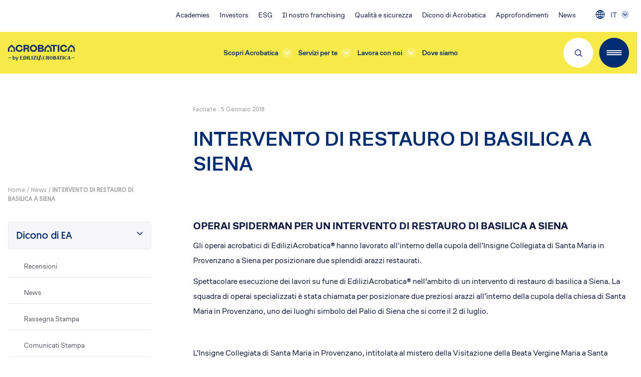

--- FILE ---
content_type: text/html; charset=UTF-8
request_url: https://ediliziacrobatica.com/intervento-di-restauro-di-basilica/
body_size: 30454
content:
<script>
            window.initMap = function () {
                console.log('init map')
            };
        </script>
    <meta name='robots' content='index, follow, max-image-preview:large, max-snippet:-1, max-video-preview:-1' />
	<style>img:is([sizes="auto" i], [sizes^="auto," i]) { contain-intrinsic-size: 3000px 1500px }</style>
	<link rel="alternate" hreflang="it" href="https://ediliziacrobatica.com/intervento-di-restauro-di-basilica/" />
<link rel="alternate" hreflang="x-default" href="https://ediliziacrobatica.com/intervento-di-restauro-di-basilica/" />

<!-- Google Tag Manager for WordPress by gtm4wp.com -->
<script data-cfasync="false" data-pagespeed-no-defer>
	var gtm4wp_datalayer_name = "dataLayer";
	var dataLayer = dataLayer || [];

	const gtm4wp_scrollerscript_debugmode         = false;
	const gtm4wp_scrollerscript_callbacktime      = 100;
	const gtm4wp_scrollerscript_readerlocation    = 150;
	const gtm4wp_scrollerscript_contentelementid  = "content";
	const gtm4wp_scrollerscript_scannertime       = 60;
</script>
<!-- End Google Tag Manager for WordPress by gtm4wp.com -->
	<!-- This site is optimized with the Yoast SEO plugin v25.5 - https://yoast.com/wordpress/plugins/seo/ -->
	<title>INTERVENTO DI RESTAURO DI BASILICA A SIENA - Acrobatica</title>
	<link rel="canonical" href="https://ediliziacrobatica.com/intervento-di-restauro-di-basilica/" />
	<meta property="og:locale" content="it_IT" />
	<meta property="og:type" content="article" />
	<meta property="og:title" content="INTERVENTO DI RESTAURO DI BASILICA A SIENA - Acrobatica" />
	<meta property="og:description" content="OPERAI SPIDERMAN PER UN INTERVENTO DI RESTAURO DI BASILICA A SIENA Gli operai acrobatici di EdiliziAcrobatica® hanno lavorato all’interno della..." />
	<meta property="og:url" content="https://ediliziacrobatica.com/intervento-di-restauro-di-basilica/" />
	<meta property="og:site_name" content="Acrobatica" />
	<meta property="article:published_time" content="2018-01-05T09:56:46+00:00" />
	<meta property="article:modified_time" content="2023-09-30T23:13:13+00:00" />
	<meta property="og:image" content="https://ediliziacrobatica.com/app/uploads/2021/06/intervento-di-restauro-di-basilica-thumb.jpg" />
	<meta property="og:image:width" content="800" />
	<meta property="og:image:height" content="600" />
	<meta property="og:image:type" content="image/jpeg" />
	<meta name="author" content="simone" />
	<meta name="twitter:card" content="summary_large_image" />
	<meta name="twitter:label1" content="Scritto da" />
	<meta name="twitter:data1" content="simone" />
	<meta name="twitter:label2" content="Tempo di lettura stimato" />
	<meta name="twitter:data2" content="3 minuti" />
	<script type="application/ld+json" class="yoast-schema-graph">{"@context":"https://schema.org","@graph":[{"@type":"Article","@id":"https://ediliziacrobatica.com/intervento-di-restauro-di-basilica/#article","isPartOf":{"@id":"https://ediliziacrobatica.com/intervento-di-restauro-di-basilica/"},"author":{"name":"simone","@id":"https://ediliziacrobatica.com/#/schema/person/e35ce92677127d4a5086552a1c32e185"},"headline":"INTERVENTO DI RESTAURO DI BASILICA A SIENA","datePublished":"2018-01-05T09:56:46+00:00","dateModified":"2023-09-30T23:13:13+00:00","mainEntityOfPage":{"@id":"https://ediliziacrobatica.com/intervento-di-restauro-di-basilica/"},"wordCount":587,"commentCount":0,"publisher":{"@id":"https://ediliziacrobatica.com/#organization"},"image":{"@id":"https://ediliziacrobatica.com/intervento-di-restauro-di-basilica/#primaryimage"},"thumbnailUrl":"https://ediliziacrobatica.com/app/uploads/2021/06/intervento-di-restauro-di-basilica-thumb.jpg","articleSection":["Facciate"],"inLanguage":"it-IT","potentialAction":[{"@type":"CommentAction","name":"Comment","target":["https://ediliziacrobatica.com/intervento-di-restauro-di-basilica/#respond"]}]},{"@type":"WebPage","@id":"https://ediliziacrobatica.com/intervento-di-restauro-di-basilica/","url":"https://ediliziacrobatica.com/intervento-di-restauro-di-basilica/","name":"INTERVENTO DI RESTAURO DI BASILICA A SIENA - Acrobatica","isPartOf":{"@id":"https://ediliziacrobatica.com/#website"},"primaryImageOfPage":{"@id":"https://ediliziacrobatica.com/intervento-di-restauro-di-basilica/#primaryimage"},"image":{"@id":"https://ediliziacrobatica.com/intervento-di-restauro-di-basilica/#primaryimage"},"thumbnailUrl":"https://ediliziacrobatica.com/app/uploads/2021/06/intervento-di-restauro-di-basilica-thumb.jpg","datePublished":"2018-01-05T09:56:46+00:00","dateModified":"2023-09-30T23:13:13+00:00","breadcrumb":{"@id":"https://ediliziacrobatica.com/intervento-di-restauro-di-basilica/#breadcrumb"},"inLanguage":"it-IT","potentialAction":[{"@type":"ReadAction","target":["https://ediliziacrobatica.com/intervento-di-restauro-di-basilica/"]}]},{"@type":"ImageObject","inLanguage":"it-IT","@id":"https://ediliziacrobatica.com/intervento-di-restauro-di-basilica/#primaryimage","url":"https://ediliziacrobatica.com/app/uploads/2021/06/intervento-di-restauro-di-basilica-thumb.jpg","contentUrl":"https://ediliziacrobatica.com/app/uploads/2021/06/intervento-di-restauro-di-basilica-thumb.jpg","width":800,"height":600},{"@type":"BreadcrumbList","@id":"https://ediliziacrobatica.com/intervento-di-restauro-di-basilica/#breadcrumb","itemListElement":[{"@type":"ListItem","position":1,"name":"Home","item":"https://ediliziacrobatica.com/"},{"@type":"ListItem","position":2,"name":"News","item":"https://ediliziacrobatica.com/news/"},{"@type":"ListItem","position":3,"name":"INTERVENTO DI RESTAURO DI BASILICA A SIENA"}]},{"@type":"WebSite","@id":"https://ediliziacrobatica.com/#website","url":"https://ediliziacrobatica.com/","name":"Acrobatica","description":"Ristrutturazioni esterne su fune","publisher":{"@id":"https://ediliziacrobatica.com/#organization"},"potentialAction":[{"@type":"SearchAction","target":{"@type":"EntryPoint","urlTemplate":"https://ediliziacrobatica.com/?s={search_term_string}"},"query-input":{"@type":"PropertyValueSpecification","valueRequired":true,"valueName":"search_term_string"}}],"inLanguage":"it-IT"},{"@type":"Organization","@id":"https://ediliziacrobatica.com/#organization","name":"Acrobatica®","url":"https://ediliziacrobatica.com/","logo":{"@type":"ImageObject","inLanguage":"it-IT","@id":"https://ediliziacrobatica.com/#/schema/logo/image/","url":"https://ediliziacrobatica.com/app/uploads/2021/06/logo-ediliziacrobatica.png","contentUrl":"https://ediliziacrobatica.com/app/uploads/2021/06/logo-ediliziacrobatica.png","width":484,"height":104,"caption":"Acrobatica®"},"image":{"@id":"https://ediliziacrobatica.com/#/schema/logo/image/"}},{"@type":"Person","@id":"https://ediliziacrobatica.com/#/schema/person/e35ce92677127d4a5086552a1c32e185","name":"simone","image":{"@type":"ImageObject","inLanguage":"it-IT","@id":"https://ediliziacrobatica.com/#/schema/person/image/","url":"https://secure.gravatar.com/avatar/c933a03a39bf695caa8e36f2a9e58d96bb07a44b03cf251719edb130251259c6?s=96&d=mm&r=g","contentUrl":"https://secure.gravatar.com/avatar/c933a03a39bf695caa8e36f2a9e58d96bb07a44b03cf251719edb130251259c6?s=96&d=mm&r=g","caption":"simone"}}]}</script>
	<!-- / Yoast SEO plugin. -->


<link rel='dns-prefetch' href='//cdn.jsdelivr.net' />
<link rel="alternate" type="application/rss+xml" title="Acrobatica &raquo; INTERVENTO DI RESTAURO  DI BASILICA A SIENA Feed dei commenti" href="https://ediliziacrobatica.com/intervento-di-restauro-di-basilica/feed/" />
<script type="text/javascript">
/* <![CDATA[ */
window._wpemojiSettings = {"baseUrl":"https:\/\/s.w.org\/images\/core\/emoji\/16.0.1\/72x72\/","ext":".png","svgUrl":"https:\/\/s.w.org\/images\/core\/emoji\/16.0.1\/svg\/","svgExt":".svg","source":{"concatemoji":"https:\/\/ediliziacrobatica.com\/wp\/wp-includes\/js\/wp-emoji-release.min.js?ver=6.8.2"}};
/*! This file is auto-generated */
!function(s,n){var o,i,e;function c(e){try{var t={supportTests:e,timestamp:(new Date).valueOf()};sessionStorage.setItem(o,JSON.stringify(t))}catch(e){}}function p(e,t,n){e.clearRect(0,0,e.canvas.width,e.canvas.height),e.fillText(t,0,0);var t=new Uint32Array(e.getImageData(0,0,e.canvas.width,e.canvas.height).data),a=(e.clearRect(0,0,e.canvas.width,e.canvas.height),e.fillText(n,0,0),new Uint32Array(e.getImageData(0,0,e.canvas.width,e.canvas.height).data));return t.every(function(e,t){return e===a[t]})}function u(e,t){e.clearRect(0,0,e.canvas.width,e.canvas.height),e.fillText(t,0,0);for(var n=e.getImageData(16,16,1,1),a=0;a<n.data.length;a++)if(0!==n.data[a])return!1;return!0}function f(e,t,n,a){switch(t){case"flag":return n(e,"\ud83c\udff3\ufe0f\u200d\u26a7\ufe0f","\ud83c\udff3\ufe0f\u200b\u26a7\ufe0f")?!1:!n(e,"\ud83c\udde8\ud83c\uddf6","\ud83c\udde8\u200b\ud83c\uddf6")&&!n(e,"\ud83c\udff4\udb40\udc67\udb40\udc62\udb40\udc65\udb40\udc6e\udb40\udc67\udb40\udc7f","\ud83c\udff4\u200b\udb40\udc67\u200b\udb40\udc62\u200b\udb40\udc65\u200b\udb40\udc6e\u200b\udb40\udc67\u200b\udb40\udc7f");case"emoji":return!a(e,"\ud83e\udedf")}return!1}function g(e,t,n,a){var r="undefined"!=typeof WorkerGlobalScope&&self instanceof WorkerGlobalScope?new OffscreenCanvas(300,150):s.createElement("canvas"),o=r.getContext("2d",{willReadFrequently:!0}),i=(o.textBaseline="top",o.font="600 32px Arial",{});return e.forEach(function(e){i[e]=t(o,e,n,a)}),i}function t(e){var t=s.createElement("script");t.src=e,t.defer=!0,s.head.appendChild(t)}"undefined"!=typeof Promise&&(o="wpEmojiSettingsSupports",i=["flag","emoji"],n.supports={everything:!0,everythingExceptFlag:!0},e=new Promise(function(e){s.addEventListener("DOMContentLoaded",e,{once:!0})}),new Promise(function(t){var n=function(){try{var e=JSON.parse(sessionStorage.getItem(o));if("object"==typeof e&&"number"==typeof e.timestamp&&(new Date).valueOf()<e.timestamp+604800&&"object"==typeof e.supportTests)return e.supportTests}catch(e){}return null}();if(!n){if("undefined"!=typeof Worker&&"undefined"!=typeof OffscreenCanvas&&"undefined"!=typeof URL&&URL.createObjectURL&&"undefined"!=typeof Blob)try{var e="postMessage("+g.toString()+"("+[JSON.stringify(i),f.toString(),p.toString(),u.toString()].join(",")+"));",a=new Blob([e],{type:"text/javascript"}),r=new Worker(URL.createObjectURL(a),{name:"wpTestEmojiSupports"});return void(r.onmessage=function(e){c(n=e.data),r.terminate(),t(n)})}catch(e){}c(n=g(i,f,p,u))}t(n)}).then(function(e){for(var t in e)n.supports[t]=e[t],n.supports.everything=n.supports.everything&&n.supports[t],"flag"!==t&&(n.supports.everythingExceptFlag=n.supports.everythingExceptFlag&&n.supports[t]);n.supports.everythingExceptFlag=n.supports.everythingExceptFlag&&!n.supports.flag,n.DOMReady=!1,n.readyCallback=function(){n.DOMReady=!0}}).then(function(){return e}).then(function(){var e;n.supports.everything||(n.readyCallback(),(e=n.source||{}).concatemoji?t(e.concatemoji):e.wpemoji&&e.twemoji&&(t(e.twemoji),t(e.wpemoji)))}))}((window,document),window._wpemojiSettings);
/* ]]> */
</script>
<!-- ediliziacrobatica.com is managing ads with Advanced Ads 2.0.9 – https://wpadvancedads.com/ --><script id="edili-ready">
			window.advanced_ads_ready=function(e,a){a=a||"complete";var d=function(e){return"interactive"===a?"loading"!==e:"complete"===e};d(document.readyState)?e():document.addEventListener("readystatechange",(function(a){d(a.target.readyState)&&e()}),{once:"interactive"===a})},window.advanced_ads_ready_queue=window.advanced_ads_ready_queue||[];		</script>
		<style id='wp-emoji-styles-inline-css' type='text/css'>

	img.wp-smiley, img.emoji {
		display: inline !important;
		border: none !important;
		box-shadow: none !important;
		height: 1em !important;
		width: 1em !important;
		margin: 0 0.07em !important;
		vertical-align: -0.1em !important;
		background: none !important;
		padding: 0 !important;
	}
</style>
<link rel='stylesheet' id='wp-block-library-css' href='https://ediliziacrobatica.com/wp/wp-includes/css/dist/block-library/style.min.css?ver=6.8.2' type='text/css' media='all' />
<style id='wp-block-library-theme-inline-css' type='text/css'>
.wp-block-audio :where(figcaption){color:#555;font-size:13px;text-align:center}.is-dark-theme .wp-block-audio :where(figcaption){color:#ffffffa6}.wp-block-audio{margin:0 0 1em}.wp-block-code{border:1px solid #ccc;border-radius:4px;font-family:Menlo,Consolas,monaco,monospace;padding:.8em 1em}.wp-block-embed :where(figcaption){color:#555;font-size:13px;text-align:center}.is-dark-theme .wp-block-embed :where(figcaption){color:#ffffffa6}.wp-block-embed{margin:0 0 1em}.blocks-gallery-caption{color:#555;font-size:13px;text-align:center}.is-dark-theme .blocks-gallery-caption{color:#ffffffa6}:root :where(.wp-block-image figcaption){color:#555;font-size:13px;text-align:center}.is-dark-theme :root :where(.wp-block-image figcaption){color:#ffffffa6}.wp-block-image{margin:0 0 1em}.wp-block-pullquote{border-bottom:4px solid;border-top:4px solid;color:currentColor;margin-bottom:1.75em}.wp-block-pullquote cite,.wp-block-pullquote footer,.wp-block-pullquote__citation{color:currentColor;font-size:.8125em;font-style:normal;text-transform:uppercase}.wp-block-quote{border-left:.25em solid;margin:0 0 1.75em;padding-left:1em}.wp-block-quote cite,.wp-block-quote footer{color:currentColor;font-size:.8125em;font-style:normal;position:relative}.wp-block-quote:where(.has-text-align-right){border-left:none;border-right:.25em solid;padding-left:0;padding-right:1em}.wp-block-quote:where(.has-text-align-center){border:none;padding-left:0}.wp-block-quote.is-large,.wp-block-quote.is-style-large,.wp-block-quote:where(.is-style-plain){border:none}.wp-block-search .wp-block-search__label{font-weight:700}.wp-block-search__button{border:1px solid #ccc;padding:.375em .625em}:where(.wp-block-group.has-background){padding:1.25em 2.375em}.wp-block-separator.has-css-opacity{opacity:.4}.wp-block-separator{border:none;border-bottom:2px solid;margin-left:auto;margin-right:auto}.wp-block-separator.has-alpha-channel-opacity{opacity:1}.wp-block-separator:not(.is-style-wide):not(.is-style-dots){width:100px}.wp-block-separator.has-background:not(.is-style-dots){border-bottom:none;height:1px}.wp-block-separator.has-background:not(.is-style-wide):not(.is-style-dots){height:2px}.wp-block-table{margin:0 0 1em}.wp-block-table td,.wp-block-table th{word-break:normal}.wp-block-table :where(figcaption){color:#555;font-size:13px;text-align:center}.is-dark-theme .wp-block-table :where(figcaption){color:#ffffffa6}.wp-block-video :where(figcaption){color:#555;font-size:13px;text-align:center}.is-dark-theme .wp-block-video :where(figcaption){color:#ffffffa6}.wp-block-video{margin:0 0 1em}:root :where(.wp-block-template-part.has-background){margin-bottom:0;margin-top:0;padding:1.25em 2.375em}
</style>
<link rel='stylesheet' id='fontawesome-free-css' href='https://ediliziacrobatica.com/app/plugins/getwid/vendors/fontawesome-free/css/all.min.css?ver=5.5.0' type='text/css' media='all' />
<link rel='stylesheet' id='slick-css' href='https://ediliziacrobatica.com/app/plugins/getwid/vendors/slick/slick/slick.min.css?ver=1.9.0' type='text/css' media='all' />
<link rel='stylesheet' id='slick-theme-css' href='https://ediliziacrobatica.com/app/plugins/getwid/vendors/slick/slick/slick-theme.min.css?ver=1.9.0' type='text/css' media='all' />
<link rel='stylesheet' id='mp-fancybox-css' href='https://ediliziacrobatica.com/app/plugins/getwid/vendors/mp-fancybox/jquery.fancybox.min.css?ver=3.5.7-mp.1' type='text/css' media='all' />
<link rel='stylesheet' id='getwid-blocks-css' href='https://ediliziacrobatica.com/app/plugins/getwid/assets/css/blocks.style.css?ver=2.1.1' type='text/css' media='all' />
<style id='global-styles-inline-css' type='text/css'>
:root{--wp--preset--aspect-ratio--square: 1;--wp--preset--aspect-ratio--4-3: 4/3;--wp--preset--aspect-ratio--3-4: 3/4;--wp--preset--aspect-ratio--3-2: 3/2;--wp--preset--aspect-ratio--2-3: 2/3;--wp--preset--aspect-ratio--16-9: 16/9;--wp--preset--aspect-ratio--9-16: 9/16;--wp--preset--color--black: #000000;--wp--preset--color--cyan-bluish-gray: #abb8c3;--wp--preset--color--white: #ffffff;--wp--preset--color--pale-pink: #f78da7;--wp--preset--color--vivid-red: #cf2e2e;--wp--preset--color--luminous-vivid-orange: #ff6900;--wp--preset--color--luminous-vivid-amber: #fcb900;--wp--preset--color--light-green-cyan: #7bdcb5;--wp--preset--color--vivid-green-cyan: #00d084;--wp--preset--color--pale-cyan-blue: #8ed1fc;--wp--preset--color--vivid-cyan-blue: #0693e3;--wp--preset--color--vivid-purple: #9b51e0;--wp--preset--color--primary: #F7EA48;--wp--preset--color--secondary: #002D72;--wp--preset--color--primary-light: #faf089;--wp--preset--color--primary-dark: #b7791f;--wp--preset--color--secondary-light: #848fc7;--wp--preset--color--secondary-dark: #283058;--wp--preset--color--gray-200: #eeeeee;--wp--preset--color--gray-500: #585961;--wp--preset--color--gray-800: #333333;--wp--preset--gradient--vivid-cyan-blue-to-vivid-purple: linear-gradient(135deg,rgba(6,147,227,1) 0%,rgb(155,81,224) 100%);--wp--preset--gradient--light-green-cyan-to-vivid-green-cyan: linear-gradient(135deg,rgb(122,220,180) 0%,rgb(0,208,130) 100%);--wp--preset--gradient--luminous-vivid-amber-to-luminous-vivid-orange: linear-gradient(135deg,rgba(252,185,0,1) 0%,rgba(255,105,0,1) 100%);--wp--preset--gradient--luminous-vivid-orange-to-vivid-red: linear-gradient(135deg,rgba(255,105,0,1) 0%,rgb(207,46,46) 100%);--wp--preset--gradient--very-light-gray-to-cyan-bluish-gray: linear-gradient(135deg,rgb(238,238,238) 0%,rgb(169,184,195) 100%);--wp--preset--gradient--cool-to-warm-spectrum: linear-gradient(135deg,rgb(74,234,220) 0%,rgb(151,120,209) 20%,rgb(207,42,186) 40%,rgb(238,44,130) 60%,rgb(251,105,98) 80%,rgb(254,248,76) 100%);--wp--preset--gradient--blush-light-purple: linear-gradient(135deg,rgb(255,206,236) 0%,rgb(152,150,240) 100%);--wp--preset--gradient--blush-bordeaux: linear-gradient(135deg,rgb(254,205,165) 0%,rgb(254,45,45) 50%,rgb(107,0,62) 100%);--wp--preset--gradient--luminous-dusk: linear-gradient(135deg,rgb(255,203,112) 0%,rgb(199,81,192) 50%,rgb(65,88,208) 100%);--wp--preset--gradient--pale-ocean: linear-gradient(135deg,rgb(255,245,203) 0%,rgb(182,227,212) 50%,rgb(51,167,181) 100%);--wp--preset--gradient--electric-grass: linear-gradient(135deg,rgb(202,248,128) 0%,rgb(113,206,126) 100%);--wp--preset--gradient--midnight: linear-gradient(135deg,rgb(2,3,129) 0%,rgb(40,116,252) 100%);--wp--preset--font-size--small: 13px;--wp--preset--font-size--medium: 20px;--wp--preset--font-size--large: 36px;--wp--preset--font-size--x-large: 42px;--wp--preset--font-size--extra-small: 12px;--wp--preset--font-size--normal: 16px;--wp--preset--font-size--xl: 20px;--wp--preset--font-size--2-xl: 22px;--wp--preset--font-size--3-xl: 26px;--wp--preset--font-size--4-xl: 36px;--wp--preset--font-size--5-xl: 44px;--wp--preset--font-size--6-xl: 54px;--wp--preset--spacing--20: 0.44rem;--wp--preset--spacing--30: 0.67rem;--wp--preset--spacing--40: 1rem;--wp--preset--spacing--50: 1.5rem;--wp--preset--spacing--60: 2.25rem;--wp--preset--spacing--70: 3.38rem;--wp--preset--spacing--80: 5.06rem;--wp--preset--shadow--natural: 6px 6px 9px rgba(0, 0, 0, 0.2);--wp--preset--shadow--deep: 12px 12px 50px rgba(0, 0, 0, 0.4);--wp--preset--shadow--sharp: 6px 6px 0px rgba(0, 0, 0, 0.2);--wp--preset--shadow--outlined: 6px 6px 0px -3px rgba(255, 255, 255, 1), 6px 6px rgba(0, 0, 0, 1);--wp--preset--shadow--crisp: 6px 6px 0px rgba(0, 0, 0, 1);}:where(body) { margin: 0; }.wp-site-blocks > .alignleft { float: left; margin-right: 2em; }.wp-site-blocks > .alignright { float: right; margin-left: 2em; }.wp-site-blocks > .aligncenter { justify-content: center; margin-left: auto; margin-right: auto; }:where(.is-layout-flex){gap: 0.5em;}:where(.is-layout-grid){gap: 0.5em;}.is-layout-flow > .alignleft{float: left;margin-inline-start: 0;margin-inline-end: 2em;}.is-layout-flow > .alignright{float: right;margin-inline-start: 2em;margin-inline-end: 0;}.is-layout-flow > .aligncenter{margin-left: auto !important;margin-right: auto !important;}.is-layout-constrained > .alignleft{float: left;margin-inline-start: 0;margin-inline-end: 2em;}.is-layout-constrained > .alignright{float: right;margin-inline-start: 2em;margin-inline-end: 0;}.is-layout-constrained > .aligncenter{margin-left: auto !important;margin-right: auto !important;}.is-layout-constrained > :where(:not(.alignleft):not(.alignright):not(.alignfull)){margin-left: auto !important;margin-right: auto !important;}body .is-layout-flex{display: flex;}.is-layout-flex{flex-wrap: wrap;align-items: center;}.is-layout-flex > :is(*, div){margin: 0;}body .is-layout-grid{display: grid;}.is-layout-grid > :is(*, div){margin: 0;}body{padding-top: 0px;padding-right: 0px;padding-bottom: 0px;padding-left: 0px;}a:where(:not(.wp-element-button)){text-decoration: underline;}:root :where(.wp-element-button, .wp-block-button__link){background-color: #32373c;border-width: 0;color: #fff;font-family: inherit;font-size: inherit;line-height: inherit;padding: calc(0.667em + 2px) calc(1.333em + 2px);text-decoration: none;}.has-black-color{color: var(--wp--preset--color--black) !important;}.has-cyan-bluish-gray-color{color: var(--wp--preset--color--cyan-bluish-gray) !important;}.has-white-color{color: var(--wp--preset--color--white) !important;}.has-pale-pink-color{color: var(--wp--preset--color--pale-pink) !important;}.has-vivid-red-color{color: var(--wp--preset--color--vivid-red) !important;}.has-luminous-vivid-orange-color{color: var(--wp--preset--color--luminous-vivid-orange) !important;}.has-luminous-vivid-amber-color{color: var(--wp--preset--color--luminous-vivid-amber) !important;}.has-light-green-cyan-color{color: var(--wp--preset--color--light-green-cyan) !important;}.has-vivid-green-cyan-color{color: var(--wp--preset--color--vivid-green-cyan) !important;}.has-pale-cyan-blue-color{color: var(--wp--preset--color--pale-cyan-blue) !important;}.has-vivid-cyan-blue-color{color: var(--wp--preset--color--vivid-cyan-blue) !important;}.has-vivid-purple-color{color: var(--wp--preset--color--vivid-purple) !important;}.has-primary-color{color: var(--wp--preset--color--primary) !important;}.has-secondary-color{color: var(--wp--preset--color--secondary) !important;}.has-primary-light-color{color: var(--wp--preset--color--primary-light) !important;}.has-primary-dark-color{color: var(--wp--preset--color--primary-dark) !important;}.has-secondary-light-color{color: var(--wp--preset--color--secondary-light) !important;}.has-secondary-dark-color{color: var(--wp--preset--color--secondary-dark) !important;}.has-gray-200-color{color: var(--wp--preset--color--gray-200) !important;}.has-gray-500-color{color: var(--wp--preset--color--gray-500) !important;}.has-gray-800-color{color: var(--wp--preset--color--gray-800) !important;}.has-black-background-color{background-color: var(--wp--preset--color--black) !important;}.has-cyan-bluish-gray-background-color{background-color: var(--wp--preset--color--cyan-bluish-gray) !important;}.has-white-background-color{background-color: var(--wp--preset--color--white) !important;}.has-pale-pink-background-color{background-color: var(--wp--preset--color--pale-pink) !important;}.has-vivid-red-background-color{background-color: var(--wp--preset--color--vivid-red) !important;}.has-luminous-vivid-orange-background-color{background-color: var(--wp--preset--color--luminous-vivid-orange) !important;}.has-luminous-vivid-amber-background-color{background-color: var(--wp--preset--color--luminous-vivid-amber) !important;}.has-light-green-cyan-background-color{background-color: var(--wp--preset--color--light-green-cyan) !important;}.has-vivid-green-cyan-background-color{background-color: var(--wp--preset--color--vivid-green-cyan) !important;}.has-pale-cyan-blue-background-color{background-color: var(--wp--preset--color--pale-cyan-blue) !important;}.has-vivid-cyan-blue-background-color{background-color: var(--wp--preset--color--vivid-cyan-blue) !important;}.has-vivid-purple-background-color{background-color: var(--wp--preset--color--vivid-purple) !important;}.has-primary-background-color{background-color: var(--wp--preset--color--primary) !important;}.has-secondary-background-color{background-color: var(--wp--preset--color--secondary) !important;}.has-primary-light-background-color{background-color: var(--wp--preset--color--primary-light) !important;}.has-primary-dark-background-color{background-color: var(--wp--preset--color--primary-dark) !important;}.has-secondary-light-background-color{background-color: var(--wp--preset--color--secondary-light) !important;}.has-secondary-dark-background-color{background-color: var(--wp--preset--color--secondary-dark) !important;}.has-gray-200-background-color{background-color: var(--wp--preset--color--gray-200) !important;}.has-gray-500-background-color{background-color: var(--wp--preset--color--gray-500) !important;}.has-gray-800-background-color{background-color: var(--wp--preset--color--gray-800) !important;}.has-black-border-color{border-color: var(--wp--preset--color--black) !important;}.has-cyan-bluish-gray-border-color{border-color: var(--wp--preset--color--cyan-bluish-gray) !important;}.has-white-border-color{border-color: var(--wp--preset--color--white) !important;}.has-pale-pink-border-color{border-color: var(--wp--preset--color--pale-pink) !important;}.has-vivid-red-border-color{border-color: var(--wp--preset--color--vivid-red) !important;}.has-luminous-vivid-orange-border-color{border-color: var(--wp--preset--color--luminous-vivid-orange) !important;}.has-luminous-vivid-amber-border-color{border-color: var(--wp--preset--color--luminous-vivid-amber) !important;}.has-light-green-cyan-border-color{border-color: var(--wp--preset--color--light-green-cyan) !important;}.has-vivid-green-cyan-border-color{border-color: var(--wp--preset--color--vivid-green-cyan) !important;}.has-pale-cyan-blue-border-color{border-color: var(--wp--preset--color--pale-cyan-blue) !important;}.has-vivid-cyan-blue-border-color{border-color: var(--wp--preset--color--vivid-cyan-blue) !important;}.has-vivid-purple-border-color{border-color: var(--wp--preset--color--vivid-purple) !important;}.has-primary-border-color{border-color: var(--wp--preset--color--primary) !important;}.has-secondary-border-color{border-color: var(--wp--preset--color--secondary) !important;}.has-primary-light-border-color{border-color: var(--wp--preset--color--primary-light) !important;}.has-primary-dark-border-color{border-color: var(--wp--preset--color--primary-dark) !important;}.has-secondary-light-border-color{border-color: var(--wp--preset--color--secondary-light) !important;}.has-secondary-dark-border-color{border-color: var(--wp--preset--color--secondary-dark) !important;}.has-gray-200-border-color{border-color: var(--wp--preset--color--gray-200) !important;}.has-gray-500-border-color{border-color: var(--wp--preset--color--gray-500) !important;}.has-gray-800-border-color{border-color: var(--wp--preset--color--gray-800) !important;}.has-vivid-cyan-blue-to-vivid-purple-gradient-background{background: var(--wp--preset--gradient--vivid-cyan-blue-to-vivid-purple) !important;}.has-light-green-cyan-to-vivid-green-cyan-gradient-background{background: var(--wp--preset--gradient--light-green-cyan-to-vivid-green-cyan) !important;}.has-luminous-vivid-amber-to-luminous-vivid-orange-gradient-background{background: var(--wp--preset--gradient--luminous-vivid-amber-to-luminous-vivid-orange) !important;}.has-luminous-vivid-orange-to-vivid-red-gradient-background{background: var(--wp--preset--gradient--luminous-vivid-orange-to-vivid-red) !important;}.has-very-light-gray-to-cyan-bluish-gray-gradient-background{background: var(--wp--preset--gradient--very-light-gray-to-cyan-bluish-gray) !important;}.has-cool-to-warm-spectrum-gradient-background{background: var(--wp--preset--gradient--cool-to-warm-spectrum) !important;}.has-blush-light-purple-gradient-background{background: var(--wp--preset--gradient--blush-light-purple) !important;}.has-blush-bordeaux-gradient-background{background: var(--wp--preset--gradient--blush-bordeaux) !important;}.has-luminous-dusk-gradient-background{background: var(--wp--preset--gradient--luminous-dusk) !important;}.has-pale-ocean-gradient-background{background: var(--wp--preset--gradient--pale-ocean) !important;}.has-electric-grass-gradient-background{background: var(--wp--preset--gradient--electric-grass) !important;}.has-midnight-gradient-background{background: var(--wp--preset--gradient--midnight) !important;}.has-small-font-size{font-size: var(--wp--preset--font-size--small) !important;}.has-medium-font-size{font-size: var(--wp--preset--font-size--medium) !important;}.has-large-font-size{font-size: var(--wp--preset--font-size--large) !important;}.has-x-large-font-size{font-size: var(--wp--preset--font-size--x-large) !important;}.has-extra-small-font-size{font-size: var(--wp--preset--font-size--extra-small) !important;}.has-normal-font-size{font-size: var(--wp--preset--font-size--normal) !important;}.has-xl-font-size{font-size: var(--wp--preset--font-size--xl) !important;}.has-2-xl-font-size{font-size: var(--wp--preset--font-size--2-xl) !important;}.has-3-xl-font-size{font-size: var(--wp--preset--font-size--3-xl) !important;}.has-4-xl-font-size{font-size: var(--wp--preset--font-size--4-xl) !important;}.has-5-xl-font-size{font-size: var(--wp--preset--font-size--5-xl) !important;}.has-6-xl-font-size{font-size: var(--wp--preset--font-size--6-xl) !important;}
:where(.wp-block-post-template.is-layout-flex){gap: 1.25em;}:where(.wp-block-post-template.is-layout-grid){gap: 1.25em;}
:where(.wp-block-columns.is-layout-flex){gap: 2em;}:where(.wp-block-columns.is-layout-grid){gap: 2em;}
:root :where(.wp-block-pullquote){font-size: 1.5em;line-height: 1.6;}
</style>
<link rel='stylesheet' id='wpml-blocks-css' href='https://ediliziacrobatica.com/app/plugins/wpml-multilingual-cms/dist/css/blocks/styles.css?ver=4.6.9' type='text/css' media='all' />
<link rel='stylesheet' id='agile-store-locator-init-css' href='https://ediliziacrobatica.com/app/plugins/agile-store-locator/public/css/init.css?ver=4.8.31' type='text/css' media='all' />
<link rel='stylesheet' id='image-map-pro-dist-css-css' href='https://ediliziacrobatica.com/app/plugins/image-map-pro-wordpress/css/image-map-pro.min.css?ver=5.6.9' type='text/css' media='' />
<link rel='stylesheet' id='search-filter-plugin-styles-css' href='https://ediliziacrobatica.com/app/plugins/search-filter-pro/public/assets/css/search-filter.min.css?ver=2.5.12' type='text/css' media='all' />
<link rel='stylesheet' id='wp-pagenavi-css' href='https://ediliziacrobatica.com/app/plugins/wp-pagenavi/pagenavi-css.css?ver=2.70' type='text/css' media='all' />
<link rel='stylesheet' id='popup-maker-site-css' href='//ediliziacrobatica.com/app/uploads/pum/pum-site-styles.css?generated=1762608722&#038;ver=1.20.5' type='text/css' media='all' />
<link rel='stylesheet' id='slick-carousel-css' href='https://cdn.jsdelivr.net/npm/slick-carousel@1.8.1/slick/slick.css?ver=1.8.1' type='text/css' media='all' />
<link rel='stylesheet' id='slick-carousel-theme-css' href='https://cdn.jsdelivr.net/npm/slick-carousel@1.8.1/slick/slick-theme.css?ver=1.8.1' type='text/css' media='all' />
<link rel='stylesheet' id='thor/main.css-css' href='https://ediliziacrobatica.com/app/themes/edilizia-acrobatica-theme/dist/styles/main_a1201f0b.css' type='text/css' media='all' />
<script type="text/javascript" src="https://ediliziacrobatica.com/wp/wp-includes/js/jquery/jquery.min.js?ver=3.7.1" id="jquery-core-js"></script>
<script type="text/javascript" src="https://ediliziacrobatica.com/wp/wp-includes/js/jquery/jquery-migrate.min.js?ver=3.4.1" id="jquery-migrate-js"></script>
<script type="text/javascript" src="https://ediliziacrobatica.com/app/plugins/duracelltomi-google-tag-manager/dist/js/analytics-talk-content-tracking.js?ver=1.21.1" id="gtm4wp-scroll-tracking-js"></script>
<script type="text/javascript" id="search-filter-plugin-build-js-extra">
/* <![CDATA[ */
var SF_LDATA = {"ajax_url":"https:\/\/ediliziacrobatica.com\/wp\/wp-admin\/admin-ajax.php","home_url":"https:\/\/ediliziacrobatica.com\/","extensions":[]};
/* ]]> */
</script>
<script type="text/javascript" src="https://ediliziacrobatica.com/app/plugins/search-filter-pro/public/assets/js/search-filter-build.min.js?ver=2.5.12" id="search-filter-plugin-build-js"></script>
<script type="text/javascript" src="https://ediliziacrobatica.com/app/plugins/search-filter-pro/public/assets/js/chosen.jquery.min.js?ver=2.5.12" id="search-filter-plugin-chosen-js"></script>
<script type="text/javascript" id="advanced-ads-advanced-js-js-extra">
/* <![CDATA[ */
var advads_options = {"blog_id":"1","privacy":{"enabled":false,"state":"not_needed"}};
/* ]]> */
</script>
<script type="text/javascript" src="https://ediliziacrobatica.com/app/plugins/advanced-ads/public/assets/js/advanced.min.js?ver=2.0.9" id="advanced-ads-advanced-js-js"></script>
<link rel="https://api.w.org/" href="https://ediliziacrobatica.com/wp-json/" /><link rel="alternate" title="JSON" type="application/json" href="https://ediliziacrobatica.com/wp-json/wp/v2/posts/38264" /><link rel="EditURI" type="application/rsd+xml" title="RSD" href="https://ediliziacrobatica.com/wp/xmlrpc.php?rsd" />
<meta name="generator" content="WordPress 6.8.2" />
<link rel='shortlink' href='https://ediliziacrobatica.com/?p=38264' />
<link rel="alternate" title="oEmbed (JSON)" type="application/json+oembed" href="https://ediliziacrobatica.com/wp-json/oembed/1.0/embed?url=https%3A%2F%2Fediliziacrobatica.com%2Fintervento-di-restauro-di-basilica%2F" />
<link rel="alternate" title="oEmbed (XML)" type="text/xml+oembed" href="https://ediliziacrobatica.com/wp-json/oembed/1.0/embed?url=https%3A%2F%2Fediliziacrobatica.com%2Fintervento-di-restauro-di-basilica%2F&#038;format=xml" />
<meta name="generator" content="WPML ver:4.6.9 stt:27;" />

<!-- Google Tag Manager for WordPress by gtm4wp.com -->
<!-- GTM Container placement set to off -->
<script data-cfasync="false" data-pagespeed-no-defer>
	var dataLayer_content = {"pageTitle":"INTERVENTO DI RESTAURO DI BASILICA A SIENA - Acrobatica","pagePostType":"post","pagePostType2":"single-post","pageCategory":["facciate"],"pagePostTerms":{"category":["Facciate"],"translation_priority":["Opzionale"],"meta":[]},"postID":38264,"postFormat":"standard"};
	dataLayer.push( dataLayer_content );
</script>
<script data-cfasync="false" data-pagespeed-no-defer>
	console.warn && console.warn("[GTM4WP] Google Tag Manager container code placement set to OFF !!!");
	console.warn && console.warn("[GTM4WP] Data layer codes are active but GTM container must be loaded using custom coding !!!");
</script>
<!-- End Google Tag Manager for WordPress by gtm4wp.com --><script type="text/javascript">
		var advadsCfpQueue = [];
		var advadsCfpAd = function( adID ){
			if ( 'undefined' == typeof advadsProCfp ) { advadsCfpQueue.push( adID ) } else { advadsProCfp.addElement( adID ) }
		};
		</script>
		<!-- Google Tag Manager -->
<script>(function(w,d,s,l,i){w[l]=w[l]||[];w[l].push({'gtm.start':
new Date().getTime(),event:'gtm.js'});var f=d.getElementsByTagName(s)[0],
j=d.createElement(s),dl=l!='dataLayer'?'&l='+l:'';j.async=true;j.src=
'https://www.googletagmanager.com/gtm.js?id='+i+dl;f.parentNode.insertBefore(j,f);
})(window,document,'script','dataLayer','GTM-WJVXM38');</script>
<!-- End Google Tag Manager --><script type="text/javascript">
   /*
    document.addEventListener('DOMContentLoaded', function() {
        var url = window.location.href;

        var params = [
            'utm_source=google&utm_medium=cpc&utm_campaign=discovery-awareness&arrivo=googleads',
            'utm_source=google&utm_medium=cpc&utm_campaign=traffico-awareness&arrivo=googleads'
        ];

        for (var i = 0; i < params.length; i++) {
            if (url.includes(params[i])) {
                PUM.open(40041);
                break;
            }
        }
    });
*/
</script><script type="text/javascript">
document.addEventListener('DOMContentLoaded', function() {
    if (!getCookiena("newarrivo")) {
        var prev_url = document.referrer || "";
        var prev_canale = prev_url; 
        setCookiena("newarrivo", prev_canale, 30);
    }
});

function getCookiena(name) {
    var value = "; " + document.cookie;
    var parts = value.split("; " + name + "=");
    if (parts.length == 2) return parts.pop().split(";").shift();
}

function setCookiena(name, value, days) {
    var expires = "";
    if (days) {
        var date = new Date();
        date.setTime(date.getTime() + (days*24*60*60*1000));
        expires = "; expires=" + date.toUTCString();
    }
    document.cookie = name + "=" + value + expires + "; path=/";
}
</script><!--BEGIN QUALTRICS WEBSITE FEEDBACK SNIPPET-->

<script type='text/javascript'>

(function(){var g=function(e,h,f,g){

this.get=function(a){for(var a=a+"=",c=document.cookie.split(";"),b=0,e=c.length;b<e;b++){for(var d=c[b];" "==d.charAt(0);)d=d.substring(1,d.length);if(0==d.indexOf(a))return d.substring(a.length,d.length)}return null};

this.set=function(a,c){var b="",b=new Date;b.setTime(b.getTime()+6048E5);b="; expires="+b.toGMTString();document.cookie=a+"="+c+b+"; path=/; "};

this.check=function(){var a=this.get(f);if(a)a=a.split(":");else if(100!=e)"v"==h&&(e=Math.random()>=e/100?0:100),a=[h,e,0],this.set(f,a.join(":"));else return!0;var c=a[1];if(100==c)return!0;switch(a[0]){case "v":return!1;case "r":return c=a[2]%Math.floor(100/c),a[2]++,this.set(f,a.join(":")),!c}return!0};

this.go=function(){if(this.check()){var a=document.createElement("script");a.type="text/javascript";a.src=g;document.body&&document.body.appendChild(a)}};

this.start=function(){var t=this;"complete"!==document.readyState?window.addEventListener?window.addEventListener("load",function(){t.go()},!1):window.attachEvent&&window.attachEvent("onload",function(){t.go()}):t.go()};};

try{(new g(100,"r","QSI_S_ZN_29xtua7pG6wSf1Y","https://zn29xtua7pg6wsf1y-ediliziacrobatica.siteintercept.qualtrics.com/SIE/?Q_ZID=ZN_29xtua7pG6wSf1Y")).start()}catch(i){}})();

</script><div id='ZN_29xtua7pG6wSf1Y'><!--DO NOT REMOVE-CONTENTS PLACED HERE--></div>

<!--END WEBSITE FEEDBACK SNIPPET--><script src="https://api.convalytrix.it/build/js/analyzer.js"></script>
<script src="https://unpkg.com/@googlemaps/markerclustererplus/dist/index.min.js"></script>
<script src="https://maps.googleapis.com/maps/api/js?key=AIzaSyB4cgagkYkzZeCcV39T_bNWGnEMZCeKmqA&callback=initMap" async defer></script><style type="text/css">.recentcomments a{display:inline !important;padding:0 !important;margin:0 !important;}</style><div class="hero-cta-wrapper">
  <a class="desktop hero-cta cta-sticky" href="https://ediliziacrobatica.com/preventivo-gratuito/">
    <div class="container">
      <div class="hero-icon">
        <svg width="39" height="39" viewBox="0 0 39 39" fill="none" xmlns="http://www.w3.org/2000/svg"><circle cx="19.2" cy="19.8" r="19.2" transform="rotate(-90 19.2 19.8)" fill="#fff"/><path fill-rule="evenodd" clip-rule="evenodd" d="M26.4 19.8l-1.11-1.102L15.83 9.4l-2.23 2.204 8.34 8.196-8.34 8.197 2.23 2.203 9.46-9.298L26.4 19.8z" fill="#273488"/></svg>      </div>
      <h2>RICHIEDI UN PREVENTIVO GRATUITO</h2>
    </div>
  </a>
</div>
<div class="hero-cta-wrapper mobile cta-sticky">
  <a class="mobile hero-cta" href="https://ediliziacrobatica.com/preventivo-gratuito/">
    <div class="container">
      <div class="hero-icon">
        <svg width="39" height="39" viewBox="0 0 39 39" fill="none" xmlns="http://www.w3.org/2000/svg"><circle cx="19.2" cy="19.8" r="19.2" transform="rotate(-90 19.2 19.8)" fill="#fff"/><path fill-rule="evenodd" clip-rule="evenodd" d="M26.4 19.8l-1.11-1.102L15.83 9.4l-2.23 2.204 8.34 8.196-8.34 8.197 2.23 2.203 9.46-9.298L26.4 19.8z" fill="#273488"/></svg>      </div>
      <h2>RICHIEDI UN PREVENTIVO GRATUITO</h2>
    </div>
  </a>
</div>


<!doctype html>
<html lang="it-IT">
  <head>
  <meta charset="utf-8">
  <meta http-equiv="x-ua-compatible" content="ie=edge">
  <meta name="viewport" content="width=device-width, initial-scale=1, shrink-to-fit=no">
  <link rel="icon" href="https://ediliziacrobatica.com/app/uploads/2024/01/cropped-Progetto-senza-titolo-32x32.jpg" sizes="32x32" />
<link rel="icon" href="https://ediliziacrobatica.com/app/uploads/2024/01/cropped-Progetto-senza-titolo-192x192.jpg" sizes="192x192" />
<link rel="apple-touch-icon" href="https://ediliziacrobatica.com/app/uploads/2024/01/cropped-Progetto-senza-titolo-180x180.jpg" />
<meta name="msapplication-TileImage" content="https://ediliziacrobatica.com/app/uploads/2024/01/cropped-Progetto-senza-titolo-270x270.jpg" />
		<style type="text/css" id="wp-custom-css">
			:root {
  --wp--preset--font-size--large: 22px !important;
}

.hero-cta.desktop {
    position: fixed;
    bottom: 0;
    left: 0;
    right: 0;
    display: block;
    border-radius: .125rem;
    background-color: var(--theme-yellow-500);
    padding-bottom: 0;
    height: 70px;
    z-index: 10;
}

.single.single-services .services figure {
    max-height:unset !important;
}

body.single-post h2 {
    font-size: 26px !important;
	padding-top: 30px;
}

body.single-post h3 {
    font-size: 20px !important;
	padding-top: 10px;	
}

.related-post-main-title {
    --wp-admin--admin-bar--height: 32px;
    -webkit-text-size-adjust: 100%;
    --wp--preset--font-size--huge: 42px;
    tab-size: 4;
    --theme-yellow-500: #F7EA48;
    --theme-blue-500: #002D72;
    --theme-sans: "CoFo Sans";
    --wp--preset--color--black: #000;
    --wp--preset--color--cyan-bluish-gray: #abb8c3;
    --wp--preset--color--white: #fff;
    --wp--preset--color--pale-pink: #f78da7;
    --wp--preset--color--vivid-red: #cf2e2e;
    --wp--preset--color--luminous-vivid-orange: #ff6900;
    --wp--preset--color--luminous-vivid-amber: #fcb900;
    --wp--preset--color--light-green-cyan: #7bdcb5;
    --wp--preset--color--vivid-green-cyan: #00d084;
    --wp--preset--color--pale-cyan-blue: #8ed1fc;
    --wp--preset--color--vivid-cyan-blue: #0693e3;
    --wp--preset--color--vivid-purple: #9b51e0;
    --wp--preset--color--primary: #F7EA48;
    --wp--preset--color--secondary: #002D72;
    --wp--preset--color--primary-light: #faf089;
    --wp--preset--color--primary-dark: #b7791f;
    --wp--preset--color--secondary-light: #848fc7;
    --wp--preset--color--secondary-dark: #283058;
    --wp--preset--color--gray-200: #eeeeee;
    --wp--preset--color--gray-500: #585961;
    --wp--preset--color--gray-800: #333333;
    --wp--preset--gradient--vivid-cyan-blue-to-vivid-purple: linear-gradient(135deg,rgba(6,147,227,1) 0%,rgb(155,81,224) 100%);
    --wp--preset--gradient--light-green-cyan-to-vivid-green-cyan: linear-gradient(135deg,rgb(122,220,180) 0%,rgb(0,208,130) 100%);
    --wp--preset--gradient--luminous-vivid-amber-to-luminous-vivid-orange: linear-gradient(135deg,rgba(252,185,0,1) 0%,rgba(255,105,0,1) 100%);
    --wp--preset--gradient--luminous-vivid-orange-to-vivid-red: linear-gradient(135deg,rgba(255,105,0,1) 0%,rgb(207,46,46) 100%);
    --wp--preset--gradient--very-light-gray-to-cyan-bluish-gray: linear-gradient(135deg,rgb(238,238,238) 0%,rgb(169,184,195) 100%);
    --wp--preset--gradient--cool-to-warm-spectrum: linear-gradient(135deg,rgb(74,234,220) 0%,rgb(151,120,209) 20%,rgb(207,42,186) 40%,rgb(238,44,130) 60%,rgb(251,105,98) 80%,rgb(254,248,76) 100%);
    --wp--preset--gradient--blush-light-purple: linear-gradient(135deg,rgb(255,206,236) 0%,rgb(152,150,240) 100%);
    --wp--preset--gradient--blush-bordeaux: linear-gradient(135deg,rgb(254,205,165) 0%,rgb(254,45,45) 50%,rgb(107,0,62) 100%);
    --wp--preset--gradient--luminous-dusk: linear-gradient(135deg,rgb(255,203,112) 0%,rgb(199,81,192) 50%,rgb(65,88,208) 100%);
    --wp--preset--gradient--pale-ocean: linear-gradient(135deg,rgb(255,245,203) 0%,rgb(182,227,212) 50%,rgb(51,167,181) 100%);
    --wp--preset--gradient--electric-grass: linear-gradient(135deg,rgb(202,248,128) 0%,rgb(113,206,126) 100%);
    --wp--preset--gradient--midnight: linear-gradient(135deg,rgb(2,3,129) 0%,rgb(40,116,252) 100%);
    --wp--preset--duotone--dark-grayscale: url('#wp-duotone-dark-grayscale');
    --wp--preset--duotone--grayscale: url('#wp-duotone-grayscale');
    --wp--preset--duotone--purple-yellow: url('#wp-duotone-purple-yellow');
    --wp--preset--duotone--blue-red: url('#wp-duotone-blue-red');
    --wp--preset--duotone--midnight: url('#wp-duotone-midnight');
    --wp--preset--duotone--magenta-yellow: url('#wp-duotone-magenta-yellow');
    --wp--preset--duotone--purple-green: url('#wp-duotone-purple-green');
    --wp--preset--duotone--blue-orange: url('#wp-duotone-blue-orange');
    --wp--preset--font-size--small: 14px;
    --wp--preset--font-size--medium: 20px;
    --wp--preset--font-size--large: 18px;
    --wp--preset--font-size--x-large: 42px;
    --wp--preset--font-size--extra-small: 12px;
    --wp--preset--font-size--normal: 16px;
    --wp--preset--font-size--xl: 20px;
    --wp--preset--font-size--2-xl: 22px;
    --wp--preset--font-size--3-xl: 26px;
    --wp--preset--font-size--4-xl: 36px;
    --wp--preset--font-size--5-xl: 44px;
    --wp--preset--font-size--6-xl: 54px;
    --wp--preset--spacing--20: 0.44rem;
    --wp--preset--spacing--30: 0.67rem;
    --wp--preset--spacing--40: 1rem;
    --wp--preset--spacing--50: 1.5rem;
    --wp--preset--spacing--60: 2.25rem;
    --wp--preset--spacing--70: 3.38rem;
    --wp--preset--spacing--80: 5.06rem;
    --wp--preset--shadow--natural: 6px 6px 9px rgba(0, 0, 0, 0.2);
    --wp--preset--shadow--deep: 12px 12px 50px rgba(0, 0, 0, 0.4);
    --wp--preset--shadow--sharp: 6px 6px 0px rgba(0, 0, 0, 0.2);
    --wp--preset--shadow--outlined: 6px 6px 0px -3px rgba(255, 255, 255, 1), 6px 6px rgba(0, 0, 0, 1);
    --wp--preset--shadow--crisp: 6px 6px 0px rgba(0, 0, 0, 1);
    font-family: inherit;
    -webkit-font-smoothing: antialiased;
    box-sizing: border-box;
    border: 0 solid #f6f5f8;
    --tw-shadow: 0 0 transparent;
    --tw-ring-inset: var(--tw-empty,/*!*/ /*!*/);
    --tw-ring-offset-width: 0px;
    --tw-ring-offset-color: #fff;
    --tw-ring-color: rgba(147,197,253,.5);
    --tw-ring-offset-shadow: 0 0 transparent;
    --tw-ring-shadow: 0 0 transparent;
    margin: 0;
    line-height: 1.25;
    --tw-text-opacity: 1;
    text-align: center;
    font-weight: 500;
    color: var(--theme-blue-500);
    margin-bottom: 6rem;
    font-size: 2.5rem;
}


.related-post-title {
    --wp-admin--admin-bar--height: 32px;
    -webkit-text-size-adjust: 100%;
    --wp--preset--font-size--huge: 42px;
    tab-size: 4;
    --theme-yellow-500: #F7EA48;
    --theme-blue-500: #002D72;
    --theme-sans: "CoFo Sans";
    --wp--preset--color--black: #000;
    --wp--preset--color--cyan-bluish-gray: #abb8c3;
    --wp--preset--color--white: #fff;
    --wp--preset--color--pale-pink: #f78da7;
    --wp--preset--color--vivid-red: #cf2e2e;
    --wp--preset--color--luminous-vivid-orange: #ff6900;
    --wp--preset--color--luminous-vivid-amber: #fcb900;
    --wp--preset--color--light-green-cyan: #7bdcb5;
    --wp--preset--color--vivid-green-cyan: #00d084;
    --wp--preset--color--pale-cyan-blue: #8ed1fc;
    --wp--preset--color--vivid-cyan-blue: #0693e3;
    --wp--preset--color--vivid-purple: #9b51e0;
    --wp--preset--color--primary: #F7EA48;
    --wp--preset--color--secondary: #002D72;
    --wp--preset--color--primary-light: #faf089;
    --wp--preset--color--primary-dark: #b7791f;
    --wp--preset--color--secondary-light: #848fc7;
    --wp--preset--color--secondary-dark: #283058;
    --wp--preset--color--gray-200: #eeeeee;
    --wp--preset--color--gray-500: #585961;
    --wp--preset--color--gray-800: #333333;
    --wp--preset--gradient--vivid-cyan-blue-to-vivid-purple: linear-gradient(135deg,rgba(6,147,227,1) 0%,rgb(155,81,224) 100%);
    --wp--preset--gradient--light-green-cyan-to-vivid-green-cyan: linear-gradient(135deg,rgb(122,220,180) 0%,rgb(0,208,130) 100%);
    --wp--preset--gradient--luminous-vivid-amber-to-luminous-vivid-orange: linear-gradient(135deg,rgba(252,185,0,1) 0%,rgba(255,105,0,1) 100%);
    --wp--preset--gradient--luminous-vivid-orange-to-vivid-red: linear-gradient(135deg,rgba(255,105,0,1) 0%,rgb(207,46,46) 100%);
    --wp--preset--gradient--very-light-gray-to-cyan-bluish-gray: linear-gradient(135deg,rgb(238,238,238) 0%,rgb(169,184,195) 100%);
    --wp--preset--gradient--cool-to-warm-spectrum: linear-gradient(135deg,rgb(74,234,220) 0%,rgb(151,120,209) 20%,rgb(207,42,186) 40%,rgb(238,44,130) 60%,rgb(251,105,98) 80%,rgb(254,248,76) 100%);
    --wp--preset--gradient--blush-light-purple: linear-gradient(135deg,rgb(255,206,236) 0%,rgb(152,150,240) 100%);
    --wp--preset--gradient--blush-bordeaux: linear-gradient(135deg,rgb(254,205,165) 0%,rgb(254,45,45) 50%,rgb(107,0,62) 100%);
    --wp--preset--gradient--luminous-dusk: linear-gradient(135deg,rgb(255,203,112) 0%,rgb(199,81,192) 50%,rgb(65,88,208) 100%);
    --wp--preset--gradient--pale-ocean: linear-gradient(135deg,rgb(255,245,203) 0%,rgb(182,227,212) 50%,rgb(51,167,181) 100%);
    --wp--preset--gradient--electric-grass: linear-gradient(135deg,rgb(202,248,128) 0%,rgb(113,206,126) 100%);
    --wp--preset--gradient--midnight: linear-gradient(135deg,rgb(2,3,129) 0%,rgb(40,116,252) 100%);
    --wp--preset--duotone--dark-grayscale: url('#wp-duotone-dark-grayscale');
    --wp--preset--duotone--grayscale: url('#wp-duotone-grayscale');
    --wp--preset--duotone--purple-yellow: url('#wp-duotone-purple-yellow');
    --wp--preset--duotone--blue-red: url('#wp-duotone-blue-red');
    --wp--preset--duotone--midnight: url('#wp-duotone-midnight');
    --wp--preset--duotone--magenta-yellow: url('#wp-duotone-magenta-yellow');
    --wp--preset--duotone--purple-green: url('#wp-duotone-purple-green');
    --wp--preset--duotone--blue-orange: url('#wp-duotone-blue-orange');
    --wp--preset--font-size--small: 14px;
    --wp--preset--font-size--medium: 20px;
    --wp--preset--font-size--large: 18px;
    --wp--preset--font-size--x-large: 42px;
    --wp--preset--font-size--extra-small: 12px;
    --wp--preset--font-size--normal: 16px;
    --wp--preset--font-size--xl: 20px;
    --wp--preset--font-size--2-xl: 22px;
    --wp--preset--font-size--3-xl: 26px;
    --wp--preset--font-size--4-xl: 36px;
    --wp--preset--font-size--5-xl: 44px;
    --wp--preset--font-size--6-xl: 54px;
    --wp--preset--spacing--20: 0.44rem;
    --wp--preset--spacing--30: 0.67rem;
    --wp--preset--spacing--40: 1rem;
    --wp--preset--spacing--50: 1.5rem;
    --wp--preset--spacing--60: 2.25rem;
    --wp--preset--spacing--70: 3.38rem;
    --wp--preset--spacing--80: 5.06rem;
    --wp--preset--shadow--natural: 6px 6px 9px rgba(0, 0, 0, 0.2);
    --wp--preset--shadow--deep: 12px 12px 50px rgba(0, 0, 0, 0.4);
    --wp--preset--shadow--sharp: 6px 6px 0px rgba(0, 0, 0, 0.2);
    --wp--preset--shadow--outlined: 6px 6px 0px -3px rgba(255, 255, 255, 1), 6px 6px rgba(0, 0, 0, 1);
    --wp--preset--shadow--crisp: 6px 6px 0px rgba(0, 0, 0, 1);
    -webkit-font-smoothing: antialiased;
    user-select: none;
    -webkit-tap-highlight-color: transparent;
    box-sizing: border-box;
    border: 0 solid #f6f5f8;
    --tw-shadow: 0 0 transparent;
    --tw-ring-inset: var(--tw-empty,/*!*/ /*!*/);
    --tw-ring-offset-width: 0px;
    --tw-ring-offset-color: #fff;
    --tw-ring-color: rgba(147,197,253,.5);
    --tw-ring-offset-shadow: 0 0 transparent;
    --tw-ring-shadow: 0 0 transparent;
    margin: 0;
    font-weight: inherit;
    --tw-text-opacity: 1;
    color: rgba(19,26,67,var(--tw-text-opacity));
    -webkit-box-ordinal-group: 3;
    order: 2;
    margin-bottom: 1.5rem;
    max-width: 36rem;
    font-family: Geomanist Book,sans-serif;
    line-height: 1.5;
    font-size: 1.25rem;
}


.gform_wrapper .gfield_checkbox li input.gfield-choice-input {
  /* or use 'top' if margin still gets overridden */
  margin-top: 3px !important;
  /* position: relative;
     top: 3px !important; */
}

body.post-type-archive-reviews .ti-widget {
	    margin-bottom: 80px;
}

body.home button.slick-arrow {
	display: none !important;
}

@media (min-width: 1024px) {
    .dynamic-search {
        margin-left: 1rem !important;
        margin-right:  initial !important;
    }
}

@media (min-width: 640px) {
    .dynamic-search {
        margin-left: 1rem !important;
    }
}

.teaser-reviews .summary-content {
  color: #131a43;
  font-family: inherit;
  font-size: 14px !important;
  line-height: 20.3px !important;
  text-align: left;
  font-style: normal !important;
  height: 81px !important;
  -webkit-line-clamp: 4 !important;
  display: -webkit-box;
  -webkit-box-orient: vertical;
  overflow: hidden;
  transition: height 0.5s !important;
  padding-right: 0;
}
.teaser-reviews .stars-image-archive,
.teaser-reviews .stars-image {
  margin-top: 0.5rem;
  margin-bottom: 0.75rem;
  height: 1rem;
  display: block;
}

@media (min-width: 768px) {
  .teaser-reviews .stars-image-archive,
  .teaser-reviews .stars-image {
    margin-left: 0;
    place-self: start;
  }
}

/* Make sure the structure flows correctly */
.teaser-reviews {
  display: flex;
  flex-direction: column;
}

.teaser-reviews .entry-summary {
  order: 1;
}

.teaser-reviews .stars-image-archive,
.teaser-reviews .stars-image {
  order: 2;
}

.teaser-reviews header {
  order: 3;
}

.teaser-reviews .reviews-info {
	    margin-left: 0px !important;
}
body.page-template-store-locator button.inverted { display: none; }

body.post-type-archive-position .socialvert_edac,
body.category-news-ea .socialvert_edac,
body.post-type-archive-services .socialvert_edac,
body.post-type-archive-project .socialvert_edac
{
	display: none !important;
}

#app > footer > div.container > div > div:nth-child(1) > section.widget.media_image-2.widget_media_image > img {
    max-width: 240px !important;
}

.cta-sticky {
	background-color: #ff6a00 !important;
}
/*
 * Grazie Riccardo.
 * 

.hero-cta-wrapper {
	display: none;
}
.cta-sticky {
	display: none;
}

#menu-header-right-1 > li {
	display: none !important;
}

.home .main-header.transparent {
    background-color: #11427d;
}

*/




/* social share */

body.page-template-page-template-store-locator .heateor_sssp_sharing_container {
	display: none !important; 	
} 

body.page-id-35584 .heateor_sssp_sharing_container {
	display: none !important; 
}

body.page-id-32829 .heateor_sssp_sharing_container {
	display: none !important; 
}


/* fine social share */


header.slider_eng #slick-slide00 > div > div > div > div.hero-content-desktop {
		margin-top: 200px;
}

#thor-hero-block_83b0208f6b495405098d45b4e2243e53 > div.hero-slider > div.hero-block.slick-initialized.slick-slider > div > div > div > div > div > div > div.hero-content-desktop {
		margin-top: 200px;
}


.appari_uno {
	display: none;
}

.allinea_centro {
	text-align: center !important;
}

body.page-id-1021628 .page-content-wrapper ul li:before {
	content: none !important;
}

body.page-id-1021639 .page-content-wrapper ul li:before {
	content: none !important;
}

body.page-id-1021634 .page-content-wrapper ul li:before {
	content: none !important;
}

body.page-id-1021621 main > header > div > h1, body.page-id-1678375 main > header > div > h1 {
	display: none;
}

body.page-id-1021628 .wp-block-columns {
	gap: 0 !important;
}

body.page-id-1021628 .wp-block-column {
    min-width: 50%;
}

.colonna_perlosport {
    padding: 40px;
}


.wp-block-spacer {
	min-height: 10px !important;
}

/*
body.home .slick-prev {
	left:30px !important;	
	z-index: 999;
}

body.home  .slick-next {
	right:30px !important;
}
*/


/* inizia settaggi mappe */

#asl-storelocator.asl-p-cont .Filter_section,
#asl-storelocator.asl-cont .Filter_section {display: none !important;}

.asl-map {
	padding-right: 20px !important;
}

.asl-map-canv {
	border-radius: 20px;
}

body #asl-storelocator.asl-p-cont #asl-map-canv,
body #asl-storelocator.asl-cont #asl-map-canv {height: 550px !important}


/* fine settaggi mappe */

div.mt-1.number {
	font-weight: 700;
	font-size: 1.65rem;
}

#app > div.wrap > div > main > div.quotation.blue > a {
	text-transform: uppercase !important;
}

#thor-services-block_0ecf0f24d15d226871342d2ab9095a3a > div > article:nth-child(3)
{
	/* display: none !important; */
}

body.page-template-page-template-investors .related h3 {
    font-size: 1.775rem !important;
}

@media (max-width: 480px) {
	.service-bottom {
		display: none !important;
	}
		.hero-wrapper {
	margin-top: 100px;
  justify-content: flex-start !important;
}
	.hero-cta.desktop{ display:none;}
	
	#thor-services-block_684e8db203ea7d8b826d30ccc57e196c > div > article:nth-child(2) > div > div.services-buttons
{
	height: initial !important;
  margin-top: 15px;
}

	
body.page-id-797 .related h3 {
	font-size: 1.675rem;
}
}

figure > figcaption {
	text-align: right !important;
}



.slider_franchising {
	max-width: 800px !important;
}
body.page-id-797 .slick-list {
	/* max-width: 800px !important; */
}

body.page-template-point .slick-list {
	max-height: 300px !important;	
}

body.page-template-point-blade-twocol .slick-list {
	max-height: 600px !important;	
}
	
body.page-template-store-locator .page-header.with-image-desktop {
    padding-top: 10.17969%;
    min-height: 122px;
}
}

.radius-20 {
	border-radius: 20px !important;
}

/* template point two col start */ 

body.page-template-point-blade-twocol #app > div > div > main > div > div > div:nth-child(3) > div:nth-child(1) > div > div.wp-block-getwid-image-box__content {
	text-align: center;
    float: right;
	min-width: 200px;
}

body.page-template-point-blade-twocol #app > div > div > main > div > div > div:nth-child(3) > div:nth-child(2) > div > div.wp-block-getwid-image-box__content {
	text-align: center;
    float: left;
    min-width: 200px;
}


body.page-template-point-blade-twocol #app > div > div > main > div > div > div:nth-child(3) > div:nth-child(1) > div
{
	text-align: right !important;
	margin-right: 50px;
}
body.page-template-point-blade-twocol #app > div > div > main > div > div > div:nth-child(3) > div:nth-child(2) > div
{
	text-align: left !important;
	margin-left: 50px;
}

/* template point two col end */ 

/* template point start */ 

#app > div > div > main > div > div > div.wp-container-2.wp-block-group.thor-maxwidth-md > div > div
{
	border-radius: 20px !important;
}
div.immagine-tonda > div.wp-block-getwid-image-box__image-container.is-position-top > div > img {
	    max-width: 200px;
    border-radius: 50%;
    background-size: cover;
	}

/* template point end */ 

#gform_wrapper_13 {
	   padding: 30px;
    border: 3px solid #ffe700;
    border-radius: 20px;
    box-shadow: #ffe700b0 6px 6px 13px 0px;
} 

#gform_wrapper_13 > div > h2 {	
	text-align: center;
    font-size: 1.5rem;
    margin-bottom: 40px;
    color: #273488;
    font-weight: 500;
}

#overlay-menu .language-selector.is-mobile {
    bottom: 110px;
}

body.page-id-44125 .services-buttons {
padding-top: 30px;
}

/* hide cta home fr */
body.page-id-44125 .hero-cta-wrapper {
	/* display: none !important; */
}

body.page-id-44125 .cta-sticky {
	/* display: none !important; */
}


/* hide cta home en */
body.page-id-43646 .hero-cta-wrapper {
	/* display: none !important; */
}

body.page-id-43646 .cta-sticky {
	/* display: none !important;	*/
}

body.single-post .hero-cta-wrapper {
	display: none !important;
}

.icon-plus {
	display: none;
}

.menu-sidebar-esg-container {
    /* display: block !important; */
}

div.menu-sidebar-esg-container ul li a {
	padding-top: 7px !important;
	padding-bottom: 10px !important;
}

.point-colonnadx {
background: #273488;
    padding: 25px;
    border-radius: 18px;
}

.point-colonnasx {
		
	    background: #ffe700;
		color: white;
    padding: 25px;
    border-radius: 18px;
}

.point-colonnasx p {
	color: white;
}

.point-boxcentralegiallo {
	    padding: 25px;
    border-radius: 18px;
}


.regione_provincia {
	background: #ffe700;
    padding: 23px;
    border-radius: 18px;
}

/* pagina point mobile */
@media only screen and (hover: none) and (pointer: coarse){

#app > div > div > main > div > div > div.wp-container-1.wp-block-group.alignfull.thor-maxwidth-3xl.titolo-pointblu > div > div {
	margin-top: 100px;
}



#app > div > div > main > div > div > div.wp-container-1.wp-block-group.alignfull.thor-maxwidth-3xl.titolo-pointblu > div > div > div > h1 {
    text-align: center;
    font-size: 1.3em;
}


.immagine-tonda {
	margin-top: 30px;
}


.point-colonnadx {
    margin-top: 30px;
}


body.page-template-point-blade-twocol #app > div > div > main > div > div > div:nth-child(3) > div:nth-child(1) > div > div.wp-block-getwid-image-box__content {
	text-align: center;
    float: initial;
	min-width: 200px;
}

body.page-template-point-blade-twocol #app > div > div > main > div > div > div:nth-child(3) > div:nth-child(2) > div > div.wp-block-getwid-image-box__content {
	text-align: center;
    float: initial;
    min-width: 200px;
}


body.page-template-point-blade-twocol #app > div > div > main > div > div > div:nth-child(3) > div:nth-child(1) > div
{
	text-align: center !important;
	margin-right: 0px;
}
body.page-template-point-blade-twocol #app > div > div > main > div > div > div:nth-child(3) > div:nth-child(2) > div
{
	text-align: center !important;
	margin-left: 0px;
}	
	
}

/* pagina point mobile fine */

/* sticky box */

body:not(.page-id-685) .sticky-box-main {
	display: none;
}

@media screen and (max-width: 600px) { 
	.sticky-box-main {
	display: none;
}
}
.sticky-box-text {
    float: left;
    padding-left: 10px;
    text-align: center;
    font-weight: 500;
    color: #0033a1;
    text-transform: uppercase;
}

.sticky-box-main {
 		margin-top: 65px;
    width: 250px;
    background: #ffffff00;
    position: absolute;
    right: 0;
}
	
.sticky-box-inner {
	
    position: relative;
    padding: 10px;
    width: 200px;
    border-radius: 25px;
    border: 3px solid #273488;
    display: flex;
    align-content: center;
    align-items: center;
    flex-wrap: nowrap;
    justify-content: space-evenly;
    animation-duration: 1.9s;
    animation-fill-mode: forwards;
    animation-iteration-count: infinite;
    animation-name: shimmer;
    animation-timing-function: linear;
    background: linear-gradient(65deg, rgb(255 231 0) 10%, #fff8bb 28%, rgb(255 231 0) 40%);
    background-size: 275px 117px;
    z-index: 1;	
}

@keyframes shimmer{
    0%{
        background-position: -275px 0;
    }
    100%{
        background-position: 275px 0;
    }
}

.solomobile {display:none;}

@media screen and (max-width: 768px) {
  .hero-content-mobile {
		margin: 0 auto;
	}
	
	.hero-wrapper {
	margin-top: 150px;
  justify-content: flex-start !important;
}	
}

@media screen and (max-width: 767px) {
.hero-block .hero-content-mobile h1, .hero-block .hero-content-mobile h2 {
    margin-bottom: 1.9rem !important;
}
	
	div.mt-1.number {
    font-size: 1.35rem !important;
}

.hero-cta h2 {
    font-size: 1.2rem !important;
	}
	
	.hero-content-mobile {
    margin-top: 30px !important;
}	
		
	.hero-wrapper {
	margin-top: 100px;
  justify-content: flex-start !important;
		/* justify-content: space-around !important;*/ 
}
	
	.solodesk{ display: none !important;}
	.solomobile{ display: inline;}
	
	.wp-block-cover {
		min-height: 150px !important;
	}
	.service-blocks .single-service .services-buttons {
		height: initial !important;
	}
	
	#thor-services-block_9d85d7a7f9c09a696d133013a6a30aaf > div > article:nth-child(2) > div > div.services-buttons > a > div {
		margin-top: 10px !important;
	}
	
	#app > div.wrap > div > main > div > div > div:nth-child(2) {
		margin-top: 50px;
	}

	
	.diconodinoi_home {
		min-height: 30px;
	}
	
	#prefooter .partners-title {
    padding-top: 0px !important;
	}
	
}

@media (min-width: 1024px) {
	

	.single-post .post-container {
		gap: 5rem;
		justify-content: space-between;
	}
	
}

.single-post .single-post-inner {
	width: 100%;
}

.archive.category .category-header  {
	background-color: #273488;
}

.page-header.not-image {
	padding-top: inherit;
}

/* stili review */

.teaser-reviews-container .teaser-reviews {
	padding-left: 1rem !important;
	padding-right: 1rem !important;
}


#app > div > div > main > div.container > div.post-columns.sidebar-with-title > div {
	font-size: 10px !important;
}

article.teaser-reviews > header > p {
	font-family: sans-serif !important;
	font-size: 14px !important;
font-weight: 400 !important;
} 
		</style>
		<!-- TrustBox script -->
<script type="text/javascript" src="//widget.trustpilot.com/bootstrap/v5/tp.widget.bootstrap.min.js" async></script>
<!-- End TrustBox script -->

  
      <style type="text/css">
      :root {
        --theme-yellow-500: #F7EA48;
        --theme-blue-500: #002D72;
        --theme-sans: "CoFo Sans";
      }
    </style>
  </head>
  <body class="wp-singular post-template-default single single-post postid-38264 single-format-standard wp-embed-responsive wp-theme-edilizia-acrobatica-themeresources intervento-di-restauro-di-basilica acrobatica-theme app-data index-data singular-data single-data single-post-data single-post-intervento-di-restauro-di-basilica-data aa-prefix-edili-">
    <!-- Google Tag Manager (noscript) -->
<noscript><iframe src="https://www.googletagmanager.com/ns.html?id=GTM-WJVXM38"
height="0" width="0" style="display:none;visibility:hidden"></iframe></noscript>
<!-- End Google Tag Manager (noscript) -->    <main id="app">

            <nav class="main-header ">
  <nav class="pre-header">
  <div class="container">
    <div class="pre-header-menu">
              <div class="menu-pre-header-container"><ul id="menu-pre-header" class="nav"><li id="menu-item-1621340" class="menu-item menu-item-type-post_type menu-item-object-page menu-item-1621340"><a href="https://ediliziacrobatica.com/academies/">Academies</a></li>
<li id="menu-item-32635" class="menu-item menu-item-type-post_type menu-item-object-page menu-item-32635"><a href="https://ediliziacrobatica.com/investors/">Investors</a></li>
<li id="menu-item-813" class="menu-item menu-item-type-post_type menu-item-object-page menu-item-813"><a href="https://ediliziacrobatica.com/esg/">ESG</a></li>
<li id="menu-item-31640" class="menu-item menu-item-type-post_type menu-item-object-page menu-item-31640"><a href="https://ediliziacrobatica.com/il-progetto/">Il nostro franchising</a></li>
<li id="menu-item-840" class="menu-item menu-item-type-post_type menu-item-object-page menu-item-840"><a href="https://ediliziacrobatica.com/qualita-e-sicurezza/">Qualità e sicurezza</a></li>
<li id="menu-item-31372" class="menu-item menu-item-type-post_type_archive menu-item-object-reviews menu-item-31372"><a href="https://ediliziacrobatica.com/recensioni/">Dicono di Acrobatica</a></li>
<li id="menu-item-39700" class="menu-item menu-item-type-post_type menu-item-object-page current_page_parent menu-item-39700"><a href="https://ediliziacrobatica.com/news/">Approfondimenti</a></li>
<li id="menu-item-1314862" class="menu-item menu-item-type-taxonomy menu-item-object-category menu-item-1314862"><a href="https://ediliziacrobatica.com/news-ea/">News</a></li>
</ul></div>
          </div>
    <div class="language-switcher">
                              <ul class="language-selector">
                <div class="icon-globe"><svg width="18" height="18" viewBox="0 0 18 18" fill="none" xmlns="http://www.w3.org/2000/svg"><path fill-rule="evenodd" clip-rule="evenodd" d="M9 0a9 9 0 00-9 9 9 9 0 009 9 9 9 0 009-9 9 9 0 00-9-9zM6.933 1.545C6.397 2 5.917 2.621 5.518 3.375a7.82 7.82 0 01-1.04-.633h-.025a7.707 7.707 0 012.48-1.197zm-1.93 2.988a9.159 9.159 0 01-1.519-.954 7.7 7.7 0 00-2.17 4.542H4.28c.08-1.311.334-2.531.723-3.588zM1.274 9.387H4.26c.039 1.5.308 2.893.744 4.08a8.977 8.977 0 00-1.519.954 7.704 7.704 0 01-2.21-5.034zm3.205 5.87h-.025a7.672 7.672 0 002.48 1.198C6.399 16 5.92 15.379 5.52 14.625a7.713 7.713 0 00-1.041.633zm3.976.67c-.692-.22-1.317-.85-1.81-1.762a7.692 7.692 0 011.81-.347v2.11zm-2.315-2.93c.735-.246 1.51-.4 2.315-.448V9.387h-2.93c.037 1.337.258 2.575.615 3.61zm2.313-4.876H5.546c.072-1.15.281-2.211.592-3.118.735.246 1.51.399 2.315.448v2.67zM6.645 3.836a7.696 7.696 0 001.81.346v-2.11c-.692.218-1.317.85-1.81 1.764zm10.04 4.285H13.72c-.08-1.311-.334-2.531-.723-3.588a8.976 8.976 0 001.519-.954 7.701 7.701 0 012.17 4.542zm-3.164-5.379h.025a7.672 7.672 0 00-2.48-1.197c.536.454 1.014 1.076 1.414 1.83a7.71 7.71 0 001.041-.633zm-3.8-.604c.622.263 1.183.863 1.634 1.698a7.74 7.74 0 01-1.634.332v-2.03zm2.139 2.865a8.892 8.892 0 01-2.14.436V8.12h2.732c-.07-1.15-.28-2.211-.592-3.118zM9.72 9.387h2.755c-.037 1.337-.258 2.575-.615 3.61a8.98 8.98 0 00-2.14-.436V9.387zm0 4.445v2.03c.623-.263 1.184-.863 1.635-1.697a7.755 7.755 0 00-1.634-.333zm1.347 2.623c.536-.454 1.016-1.076 1.415-1.83.364.185.712.396 1.04.633h.025a7.708 7.708 0 01-2.48 1.197zm1.93-2.988a9.156 9.156 0 011.519.954 7.704 7.704 0 002.21-5.034H13.74c-.039 1.497-.306 2.893-.744 4.08z" fill="#fff"/></svg></div>
                
                                                          <li hreflang="x-default" rel="alternate" class="active"><a href="https://ediliziacrobatica.com/intervento-di-restauro-di-basilica/"> IT</a></li>
                                                                                                                                                                                                                                            <div class="language-wrapper"><li rel="alternate"><a href="https://acrobatica.es/"> ES</a></li><li rel="alternate"><a href="https://acrobatica.fr/"> FR</a></li><li rel="alternate"><a href="https://acrobaticagroup.com/en/"> EN</a></li></div>
                <div class="icon-arrow"><svg width="24" height="24" viewBox="0 0 24 24" fill="none" xmlns="http://www.w3.org/2000/svg"><circle cx="12" cy="12" r="12" fill="#fff" fill-opacity=".2"/><path fill-rule="evenodd" clip-rule="evenodd" d="M12 16.5l.688-.693L18.5 9.894 17.123 8.5 12 13.713 6.877 8.5 5.5 9.894l5.812 5.913.688.693z" fill="#fff"/></svg></div>
              </ul>
                    </div>
  </div>
</nav>  <div id="overlay-menu">
    <div class="overlay-menu-inner">
        <div class="container overlay-menu-inner">
            <nav class="nav-primary">
                <div class="overlay-primary-container desktop">
                    <div class="row">
                        <div class="w-full col sm:w-1/2 lg:w-1/4">
                            <div class="col-inner">
                                <section class="widget nav_menu-17 widget_nav_menu"><div class="menu-menu-container"><ul id="menu-menu" class="menu"><li id="menu-item-31383" class="menu-item menu-item-type-custom menu-item-object-custom menu-item-has-children menu-item-31383"><a href="#">Scopri Acrobatica</a>
<ul class="sub-menu">
	<li id="menu-item-32620" class="menu-item menu-item-type-post_type menu-item-object-page menu-item-32620"><a href="https://ediliziacrobatica.com/chi-siamo-3/">Chi siamo</a></li>
	<li id="menu-item-860" class="menu-item menu-item-type-post_type menu-item-object-page menu-item-860"><a href="https://ediliziacrobatica.com/timeline/">La nostra storia</a></li>
	<li id="menu-item-32622" class="menu-item menu-item-type-post_type menu-item-object-page menu-item-32622"><a href="https://ediliziacrobatica.com/i-nostri-valori/">I nostri valori</a></li>
</ul>
</li>
<li id="menu-item-32623" class="menu-item menu-item-type-custom menu-item-object-custom menu-item-has-children menu-item-32623"><a href="#">Servizi per te</a>
<ul class="sub-menu">
	<li id="menu-item-1826330" class="menu-item menu-item-type-post_type menu-item-object-page menu-item-1826330"><a href="https://ediliziacrobatica.com/finanziamento-condominio-e-abitazioni-private/">Possibilità di finanziamento</a></li>
	<li id="menu-item-76850" class="menu-item menu-item-type-custom menu-item-object-custom menu-item-76850"><a href="https://ediliziacrobatica.com/servizi/">Lavori su fune</a></li>
	<li id="menu-item-689477" class="menu-item menu-item-type-custom menu-item-object-custom menu-item-689477"><a href="https://multiservizi.ediliziacrobatica.com/">Pulizia e sanificazioni</a></li>
	<li id="menu-item-814543" class="menu-item menu-item-type-custom menu-item-object-custom menu-item-814543"><a href="https://acrobaticasmartliving.com/">Efficientamento energetico</a></li>
	<li id="menu-item-1665814" class="menu-item menu-item-type-custom menu-item-object-custom menu-item-1665814"><a href="https://acrobaticafotovoltaico.com/">Fotovoltaico</a></li>
	<li id="menu-item-927028" class="menu-item menu-item-type-post_type menu-item-object-page menu-item-927028"><a href="https://ediliziacrobatica.com/acrobatica-restauri/">Restauri</a></li>
	<li id="menu-item-1829960" class="menu-item menu-item-type-custom menu-item-object-custom menu-item-1829960"><a href="https://condominiocherespira.it/landings/condominio-che-respira/">Condominio che respira</a></li>
</ul>
</li>
<li id="menu-item-32629" class="menu-item menu-item-type-custom menu-item-object-custom menu-item-has-children menu-item-32629"><a href="#">Lavora con noi</a>
<ul class="sub-menu">
	<li id="menu-item-1828933" class="menu-item menu-item-type-custom menu-item-object-custom menu-item-1828933"><a href="https://acrobaticagroup.com/posizioni-aperte/">Posizioni aperte</a></li>
	<li id="menu-item-32644" class="menu-item menu-item-type-post_type menu-item-object-page menu-item-32644"><a href="https://ediliziacrobatica.com/perche-ea/">Perchè EA</a></li>
	<li id="menu-item-34745" class="menu-item menu-item-type-post_type menu-item-object-page menu-item-34745"><a href="https://ediliziacrobatica.com/cosa-offriamo-2/">Cosa ti offriamo</a></li>
	<li id="menu-item-32645" class="menu-item menu-item-type-post_type menu-item-object-page menu-item-32645"><a href="https://ediliziacrobatica.com/il-team/">Il Team</a></li>
</ul>
</li>
<li id="menu-item-32632" class="menu-item menu-item-type-post_type menu-item-object-page menu-item-32632"><a href="https://ediliziacrobatica.com/dove-siamo/">Dove siamo</a></li>
</ul></div></section>                            </div>
                            <!--col-inner-->
                        </div>
                        <!--col-->
                        <div class="w-full col sm:w-1/2 lg:w-1/4">
                            <div class="col-inner">
                                <section class="widget nav_menu-10 widget_nav_menu"><div class="menu-overlay-colonna-2-container"><ul id="menu-overlay-colonna-2" class="menu"><li id="menu-item-39859" class="menu-item menu-item-type-taxonomy menu-item-object-service_category menu-item-has-children menu-item-39859"><a href="https://ediliziacrobatica.com/service_category/lavori-su-corda/">Servizi su corda</a>
<ul class="sub-menu">
	<li id="menu-item-39887" class="menu-item menu-item-type-taxonomy menu-item-object-service_category menu-item-39887"><a href="https://ediliziacrobatica.com/service_category/ristrutturazioni-e-manutenzioni/">Ristrutturazioni e Manutenzioni</a></li>
	<li id="menu-item-39888" class="menu-item menu-item-type-taxonomy menu-item-object-service_category menu-item-39888"><a href="https://ediliziacrobatica.com/service_category/installazione/">Installazione</a></li>
	<li id="menu-item-39889" class="menu-item menu-item-type-taxonomy menu-item-object-service_category menu-item-39889"><a href="https://ediliziacrobatica.com/service_category/pulizia-esterna/">Pulizia Esterna</a></li>
	<li id="menu-item-39890" class="menu-item menu-item-type-taxonomy menu-item-object-service_category menu-item-39890"><a href="https://ediliziacrobatica.com/service_category/messa-in-sicurezza/">Messa in sicurezza</a></li>
	<li id="menu-item-39892" class="menu-item menu-item-type-taxonomy menu-item-object-service_category menu-item-39892"><a href="https://ediliziacrobatica.com/service_category/ispezioni-e-verifiche/">Ispezioni e Verifiche</a></li>
</ul>
</li>
<li id="menu-item-34373" class="menu-item menu-item-type-taxonomy menu-item-object-service_category menu-item-has-children menu-item-34373"><a href="https://ediliziacrobatica.com/service_category/servizi-ea-plus/">Servizi EA Plus</a>
<ul class="sub-menu">
	<li id="menu-item-34376" class="menu-item menu-item-type-post_type menu-item-object-services menu-item-34376"><a href="https://ediliziacrobatica.com/?post_type=services&#038;p=32727">APP EA Condominio</a></li>
	<li id="menu-item-34377" class="menu-item menu-item-type-post_type menu-item-object-services menu-item-34377"><a href="https://ediliziacrobatica.com/?post_type=services&#038;p=755">EA Business School</a></li>
	<li id="menu-item-34378" class="menu-item menu-item-type-post_type menu-item-object-services menu-item-34378"><a href="https://ediliziacrobatica.com/?post_type=services&#038;p=754">Community Amministratori Smart</a></li>
</ul>
</li>
<li id="menu-item-34374" class="menu-item menu-item-type-post_type menu-item-object-page menu-item-34374"><a href="https://ediliziacrobatica.com/?page_id=31635">Parla con noi</a></li>
<li id="menu-item-689476" class="menu-item menu-item-type-custom menu-item-object-custom menu-item-689476"><a href="https://multiservizi.ediliziacrobatica.com/">Pulizia e Sanificazione</a></li>
</ul></div></section>                            </div>
                            <!--col-inner-->
                        </div>
                        <!--col-->
                        <div class="w-full col sm:w-1/2 lg:w-1/4">
                            <div class="col-inner">
                                <section class="widget nav_menu-11 widget_nav_menu"><div class="menu-overlay-colonna-3-container"><ul id="menu-overlay-colonna-3" class="menu"><li id="menu-item-34387" class="menu-item menu-item-type-post_type menu-item-object-page menu-item-34387"><a href="https://ediliziacrobatica.com/investors/">Investors</a></li>
<li id="menu-item-34388" class="menu-item menu-item-type-post_type menu-item-object-page menu-item-has-children menu-item-34388"><a href="https://ediliziacrobatica.com/esg/">ESG</a>
<ul class="sub-menu">
	<li id="menu-item-34401" class="menu-item menu-item-type-post_type menu-item-object-page menu-item-34401"><a href="https://ediliziacrobatica.com/ambiente/">Ambiente</a></li>
	<li id="menu-item-34403" class="menu-item menu-item-type-post_type menu-item-object-page menu-item-34403"><a href="https://ediliziacrobatica.com/impegno-sociale/">Impegno sociale</a></li>
	<li id="menu-item-34402" class="menu-item menu-item-type-post_type menu-item-object-page menu-item-34402"><a href="https://ediliziacrobatica.com/governance/">Governance</a></li>
	<li id="menu-item-34404" class="menu-item menu-item-type-post_type menu-item-object-page menu-item-34404"><a href="https://ediliziacrobatica.com/policy/">Policy</a></li>
</ul>
</li>
<li id="menu-item-34389" class="menu-item menu-item-type-post_type menu-item-object-page menu-item-has-children menu-item-34389"><a href="https://ediliziacrobatica.com/il-progetto/">Franchising EA</a>
<ul class="sub-menu">
	<li id="menu-item-39682" class="menu-item menu-item-type-post_type menu-item-object-page menu-item-39682"><a href="https://ediliziacrobatica.com/il-progetto/">Il progetto</a></li>
	<li id="menu-item-39683" class="menu-item menu-item-type-post_type menu-item-object-page menu-item-39683"><a href="https://ediliziacrobatica.com/il-concept/">Il concept</a></li>
	<li id="menu-item-34398" class="menu-item menu-item-type-post_type_archive menu-item-object-stories menu-item-34398"><a href="https://ediliziacrobatica.com/storie-di-successo/">Le storie di successo</a></li>
	<li id="menu-item-39681" class="menu-item menu-item-type-post_type menu-item-object-page menu-item-39681"><a href="https://ediliziacrobatica.com/cosa-offriamo/">Il pacchetto Franchising di EA</a></li>
	<li id="menu-item-34400" class="menu-item menu-item-type-post_type menu-item-object-page menu-item-34400"><a href="https://ediliziacrobatica.com/entra-in-contatto-con-noi/">Apri una sede EA in Franchising</a></li>
</ul>
</li>
<li id="menu-item-34390" class="menu-item menu-item-type-post_type menu-item-object-page menu-item-has-children menu-item-34390"><a href="https://ediliziacrobatica.com/qualita-e-sicurezza/">Qualità e sicurezza</a>
<ul class="sub-menu">
	<li id="menu-item-34397" class="menu-item menu-item-type-post_type menu-item-object-page menu-item-34397"><a href="https://ediliziacrobatica.com/certificazioni/">Certificazioni</a></li>
	<li id="menu-item-34396" class="menu-item menu-item-type-post_type menu-item-object-page menu-item-34396"><a href="https://ediliziacrobatica.com/normativa-di-riferimento/">Normativa di riferimento</a></li>
</ul>
</li>
<li id="menu-item-34391" class="menu-item menu-item-type-post_type_archive menu-item-object-reviews menu-item-has-children menu-item-34391"><a href="https://ediliziacrobatica.com/recensioni/">Dicono di EA</a>
<ul class="sub-menu">
	<li id="menu-item-34395" class="menu-item menu-item-type-taxonomy menu-item-object-category menu-item-34395"><a href="https://ediliziacrobatica.com/news-ea/">News</a></li>
	<li id="menu-item-143961" class="menu-item menu-item-type-custom menu-item-object-custom menu-item-143961"><a href="https://edhttps://ediliziacrobatica.com/press_category/rassegna-stampa/iliziacrobatica.com/press_category/rassegna-stampa/">Rassegna Stampa</a></li>
	<li id="menu-item-34664" class="menu-item menu-item-type-taxonomy menu-item-object-press_category menu-item-34664"><a href="https://ediliziacrobatica.com/press_category/comunicati-stampa-interni/">Comunicati Stampa</a></li>
</ul>
</li>
<li id="menu-item-34392" class="menu-item menu-item-type-post_type_archive menu-item-object-fotogallery menu-item-34392"><a href="https://ediliziacrobatica.com/fotogallery/">Foto e Video</a></li>
</ul></div></section>                            </div>
                            <!--col-inner-->
                        </div>
                        <!--col-->
                        <div class="w-full col sm:w-1/2 lg:w-1/4">
                            <div class="col-inner">
                                <section class="widget nav_menu-13 widget_nav_menu"><div class="menu-overlay-collonna-4-container"><ul id="menu-overlay-collonna-4" class="menu"><li id="menu-item-34405" class="menu-item menu-item-type-post_type menu-item-object-page menu-item-34405"><a href="https://ediliziacrobatica.com/clienti/">Partner e Clienti</a></li>
<li id="menu-item-34406" class="menu-item menu-item-type-post_type_archive menu-item-object-people menu-item-34406"><a href="https://ediliziacrobatica.com/persone/">Le nostre persone</a></li>
</ul></div></section><section class="widget download_app-3 widget_download_app"><h3 class="widget-title">Download App</h3><div class="download-links">
			Visita 👉 <a href="https://eacondominio.com/">EA Condominio</a>
      </div></section><section class="widget_text widget custom_html-9 widget_custom_html"><div class="textwidget custom-html-widget">EdiliziAcrobatica S.P.A.
<br>
Sede legale: Via Turati 29
<br>
20121, Milano
<br>
P. IVA 01438360990
<br>
REA: MI-1785877
<br>
Capitale sociale: 803.250 €</div></section>                            </div>
                            <!--col-inner-->
                        </div>
                        <!--col-->
                    </div>
                    <!--row-->
                </div>
                <div class="overlay-primary mobile">
                                            <div class="menu-menu-container"><ul id="menu-menu-1" class="nav"><li class="menu-item menu-item-type-custom menu-item-object-custom menu-item-has-children menu-item-31383"><a href="#">Scopri Acrobatica</a>
<ul class="sub-menu">
	<li class="menu-item menu-item-type-post_type menu-item-object-page menu-item-32620"><a href="https://ediliziacrobatica.com/chi-siamo-3/">Chi siamo</a></li>
	<li class="menu-item menu-item-type-post_type menu-item-object-page menu-item-860"><a href="https://ediliziacrobatica.com/timeline/">La nostra storia</a></li>
	<li class="menu-item menu-item-type-post_type menu-item-object-page menu-item-32622"><a href="https://ediliziacrobatica.com/i-nostri-valori/">I nostri valori</a></li>
</ul>
</li>
<li class="menu-item menu-item-type-custom menu-item-object-custom menu-item-has-children menu-item-32623"><a href="#">Servizi per te</a>
<ul class="sub-menu">
	<li class="menu-item menu-item-type-post_type menu-item-object-page menu-item-1826330"><a href="https://ediliziacrobatica.com/finanziamento-condominio-e-abitazioni-private/">Possibilità di finanziamento</a></li>
	<li class="menu-item menu-item-type-custom menu-item-object-custom menu-item-76850"><a href="https://ediliziacrobatica.com/servizi/">Lavori su fune</a></li>
	<li class="menu-item menu-item-type-custom menu-item-object-custom menu-item-689477"><a href="https://multiservizi.ediliziacrobatica.com/">Pulizia e sanificazioni</a></li>
	<li class="menu-item menu-item-type-custom menu-item-object-custom menu-item-814543"><a href="https://acrobaticasmartliving.com/">Efficientamento energetico</a></li>
	<li class="menu-item menu-item-type-custom menu-item-object-custom menu-item-1665814"><a href="https://acrobaticafotovoltaico.com/">Fotovoltaico</a></li>
	<li class="menu-item menu-item-type-post_type menu-item-object-page menu-item-927028"><a href="https://ediliziacrobatica.com/acrobatica-restauri/">Restauri</a></li>
	<li class="menu-item menu-item-type-custom menu-item-object-custom menu-item-1829960"><a href="https://condominiocherespira.it/landings/condominio-che-respira/">Condominio che respira</a></li>
</ul>
</li>
<li class="menu-item menu-item-type-custom menu-item-object-custom menu-item-has-children menu-item-32629"><a href="#">Lavora con noi</a>
<ul class="sub-menu">
	<li class="menu-item menu-item-type-custom menu-item-object-custom menu-item-1828933"><a href="https://acrobaticagroup.com/posizioni-aperte/">Posizioni aperte</a></li>
	<li class="menu-item menu-item-type-post_type menu-item-object-page menu-item-32644"><a href="https://ediliziacrobatica.com/perche-ea/">Perchè EA</a></li>
	<li class="menu-item menu-item-type-post_type menu-item-object-page menu-item-34745"><a href="https://ediliziacrobatica.com/cosa-offriamo-2/">Cosa ti offriamo</a></li>
	<li class="menu-item menu-item-type-post_type menu-item-object-page menu-item-32645"><a href="https://ediliziacrobatica.com/il-team/">Il Team</a></li>
</ul>
</li>
<li class="menu-item menu-item-type-post_type menu-item-object-page menu-item-32632"><a href="https://ediliziacrobatica.com/dove-siamo/">Dove siamo</a></li>
</ul></div>
                                    </div>
                <div class="overlay-secondary mobile">
                                            <section class="widget nav_menu-16 widget_nav_menu"><div class="menu-pre-header-container"><ul id="menu-pre-header-1" class="menu"><li class="menu-item menu-item-type-post_type menu-item-object-page menu-item-1621340"><a href="https://ediliziacrobatica.com/academies/">Academies</a></li>
<li class="menu-item menu-item-type-post_type menu-item-object-page menu-item-32635"><a href="https://ediliziacrobatica.com/investors/">Investors</a></li>
<li class="menu-item menu-item-type-post_type menu-item-object-page menu-item-813"><a href="https://ediliziacrobatica.com/esg/">ESG</a></li>
<li class="menu-item menu-item-type-post_type menu-item-object-page menu-item-31640"><a href="https://ediliziacrobatica.com/il-progetto/">Il nostro franchising</a></li>
<li class="menu-item menu-item-type-post_type menu-item-object-page menu-item-840"><a href="https://ediliziacrobatica.com/qualita-e-sicurezza/">Qualità e sicurezza</a></li>
<li class="menu-item menu-item-type-post_type_archive menu-item-object-reviews menu-item-31372"><a href="https://ediliziacrobatica.com/recensioni/">Dicono di Acrobatica</a></li>
<li class="menu-item menu-item-type-post_type menu-item-object-page current_page_parent menu-item-39700"><a href="https://ediliziacrobatica.com/news/">Approfondimenti</a></li>
<li class="menu-item menu-item-type-taxonomy menu-item-object-category menu-item-1314862"><a href="https://ediliziacrobatica.com/news-ea/">News</a></li>
</ul></div></section>                                    </div>
                    <div class="fixed language-switcher mobile">
                                                                                                                <ul class="language-selector">
                                    <div class="icon-globe"><svg width="18" height="18" viewBox="0 0 18 18" fill="none" xmlns="http://www.w3.org/2000/svg"><path fill-rule="evenodd" clip-rule="evenodd" d="M9 0a9 9 0 00-9 9 9 9 0 009 9 9 9 0 009-9 9 9 0 00-9-9zM6.933 1.545C6.397 2 5.917 2.621 5.518 3.375a7.82 7.82 0 01-1.04-.633h-.025a7.707 7.707 0 012.48-1.197zm-1.93 2.988a9.159 9.159 0 01-1.519-.954 7.7 7.7 0 00-2.17 4.542H4.28c.08-1.311.334-2.531.723-3.588zM1.274 9.387H4.26c.039 1.5.308 2.893.744 4.08a8.977 8.977 0 00-1.519.954 7.704 7.704 0 01-2.21-5.034zm3.205 5.87h-.025a7.672 7.672 0 002.48 1.198C6.399 16 5.92 15.379 5.52 14.625a7.713 7.713 0 00-1.041.633zm3.976.67c-.692-.22-1.317-.85-1.81-1.762a7.692 7.692 0 011.81-.347v2.11zm-2.315-2.93c.735-.246 1.51-.4 2.315-.448V9.387h-2.93c.037 1.337.258 2.575.615 3.61zm2.313-4.876H5.546c.072-1.15.281-2.211.592-3.118.735.246 1.51.399 2.315.448v2.67zM6.645 3.836a7.696 7.696 0 001.81.346v-2.11c-.692.218-1.317.85-1.81 1.764zm10.04 4.285H13.72c-.08-1.311-.334-2.531-.723-3.588a8.976 8.976 0 001.519-.954 7.701 7.701 0 012.17 4.542zm-3.164-5.379h.025a7.672 7.672 0 00-2.48-1.197c.536.454 1.014 1.076 1.414 1.83a7.71 7.71 0 001.041-.633zm-3.8-.604c.622.263 1.183.863 1.634 1.698a7.74 7.74 0 01-1.634.332v-2.03zm2.139 2.865a8.892 8.892 0 01-2.14.436V8.12h2.732c-.07-1.15-.28-2.211-.592-3.118zM9.72 9.387h2.755c-.037 1.337-.258 2.575-.615 3.61a8.98 8.98 0 00-2.14-.436V9.387zm0 4.445v2.03c.623-.263 1.184-.863 1.635-1.697a7.755 7.755 0 00-1.634-.333zm1.347 2.623c.536-.454 1.016-1.076 1.415-1.83.364.185.712.396 1.04.633h.025a7.708 7.708 0 01-2.48 1.197zm1.93-2.988a9.156 9.156 0 011.519.954 7.704 7.704 0 002.21-5.034H13.74c-.039 1.497-.306 2.893-.744 4.08z" fill="#fff"/></svg></div>
                                 

			                                   			                        	<li hreflang="x-default" rel="alternate" class="active"><a href="https://ediliziacrobatica.com/intervento-di-restauro-di-basilica/"> IT</a></li>
               			                                    
                                            
                                                                        <div class="language-wrapper"></div>
                                    <div class="icon-arrow"><svg width="24" height="24" viewBox="0 0 24 24" fill="none" xmlns="http://www.w3.org/2000/svg"><circle cx="12" cy="12" r="12" fill="#fff" fill-opacity=".2"/><path fill-rule="evenodd" clip-rule="evenodd" d="M12 16.5l.688-.693L18.5 9.894 17.123 8.5 12 13.713 6.877 8.5 5.5 9.894l5.812 5.913.688.693z" fill="#fff"/></svg></div>
                                </ul>
                                                                        </div>
                <div class="fixed overlay-third mobile">
                                    </div>
            </nav>
        </div>

    </div>
</div>  <div class="container header-wrapper">
    <div class="items-center justify-between row">
      <div class="brand-wrapper">
        <a class="brand desktop" href="https://ediliziacrobatica.com/">
    <img alt="logo" src="https://ediliziacrobatica.com/app/themes/edilizia-acrobatica-theme/dist/images/acrobatica-logo-yellow_08a8e9e7.svg" />
  </a>
  <a class="brand blue desktop" href="https://ediliziacrobatica.com/">
    <img alt="logo-alternative" src="https://ediliziacrobatica.com/app/themes/edilizia-acrobatica-theme/dist/images/acrobatica-logo-blue_cc73fe8f.svg" />
  </a>
  <a class="brand mobile" href="https://ediliziacrobatica.com/">
    <img alt="logo" src="https://ediliziacrobatica.com/app/themes/edilizia-acrobatica-theme/dist/images/acrobatica-logo-yellow_08a8e9e7.svg" />
  </a>
  <a class="brand mobile blue" href="https://ediliziacrobatica.com/">
    <img alt="logo-alternative" src="https://ediliziacrobatica.com/app/themes/edilizia-acrobatica-theme/dist/images/acrobatica-logo-blue_cc73fe8f.svg" />
  </a>
      </div>

      <nav class="navbar" itemscope="itemscope" itemtype="http://schema.org/SiteNavigationElement" role="navigation">
                  <div class="menu-menu-container"><ul id="menu-menu-2" class="nav"><li class="menu-item menu-item-type-custom menu-item-object-custom menu-item-has-children menu-item-31383"><a href="#">Scopri Acrobatica</a>
<ul class="sub-menu">
	<li class="menu-item menu-item-type-post_type menu-item-object-page menu-item-32620"><a href="https://ediliziacrobatica.com/chi-siamo-3/">Chi siamo</a></li>
	<li class="menu-item menu-item-type-post_type menu-item-object-page menu-item-860"><a href="https://ediliziacrobatica.com/timeline/">La nostra storia</a></li>
	<li class="menu-item menu-item-type-post_type menu-item-object-page menu-item-32622"><a href="https://ediliziacrobatica.com/i-nostri-valori/">I nostri valori</a></li>
</ul>
</li>
<li class="menu-item menu-item-type-custom menu-item-object-custom menu-item-has-children menu-item-32623"><a href="#">Servizi per te</a>
<ul class="sub-menu">
	<li class="menu-item menu-item-type-post_type menu-item-object-page menu-item-1826330"><a href="https://ediliziacrobatica.com/finanziamento-condominio-e-abitazioni-private/">Possibilità di finanziamento</a></li>
	<li class="menu-item menu-item-type-custom menu-item-object-custom menu-item-76850"><a href="https://ediliziacrobatica.com/servizi/">Lavori su fune</a></li>
	<li class="menu-item menu-item-type-custom menu-item-object-custom menu-item-689477"><a href="https://multiservizi.ediliziacrobatica.com/">Pulizia e sanificazioni</a></li>
	<li class="menu-item menu-item-type-custom menu-item-object-custom menu-item-814543"><a href="https://acrobaticasmartliving.com/">Efficientamento energetico</a></li>
	<li class="menu-item menu-item-type-custom menu-item-object-custom menu-item-1665814"><a href="https://acrobaticafotovoltaico.com/">Fotovoltaico</a></li>
	<li class="menu-item menu-item-type-post_type menu-item-object-page menu-item-927028"><a href="https://ediliziacrobatica.com/acrobatica-restauri/">Restauri</a></li>
	<li class="menu-item menu-item-type-custom menu-item-object-custom menu-item-1829960"><a href="https://condominiocherespira.it/landings/condominio-che-respira/">Condominio che respira</a></li>
</ul>
</li>
<li class="menu-item menu-item-type-custom menu-item-object-custom menu-item-has-children menu-item-32629"><a href="#">Lavora con noi</a>
<ul class="sub-menu">
	<li class="menu-item menu-item-type-custom menu-item-object-custom menu-item-1828933"><a href="https://acrobaticagroup.com/posizioni-aperte/">Posizioni aperte</a></li>
	<li class="menu-item menu-item-type-post_type menu-item-object-page menu-item-32644"><a href="https://ediliziacrobatica.com/perche-ea/">Perchè EA</a></li>
	<li class="menu-item menu-item-type-post_type menu-item-object-page menu-item-34745"><a href="https://ediliziacrobatica.com/cosa-offriamo-2/">Cosa ti offriamo</a></li>
	<li class="menu-item menu-item-type-post_type menu-item-object-page menu-item-32645"><a href="https://ediliziacrobatica.com/il-team/">Il Team</a></li>
</ul>
</li>
<li class="menu-item menu-item-type-post_type menu-item-object-page menu-item-32632"><a href="https://ediliziacrobatica.com/dove-siamo/">Dove siamo</a></li>
</ul></div>
              </nav>

      <div class="items-right">
        <div class="menu-right">
                                        </div>
        <search-form class="">
          <button class="btn-menu search-icon search-toggle">
            <img src="https://ediliziacrobatica.com/app/themes/edilizia-acrobatica-theme/dist/images/search_7f7c8ec5.svg" />
          </button>
        </search-form>
        <button id="overlay-menu-toggle" class="btn-menu hamburger hamburger--collapse" type="button">
          <span class="hamburger-box">
            <span class="hamburger-inner"></span>
          </span>
        </button>
      </div>
    </div><!--row-->
  </div>
</nav>      <div class="wrap" role="document">
        <div class="content">
          <main class="main">
                 <div class="post-container">
    <article class="single-post-wrapper post-38264 post type-post status-publish format-standard has-post-thumbnail category-facciate">
  <div class="container post-header without-image">
    <p class="px-4" id="breadcrumbs"><span><span><a href="https://ediliziacrobatica.com/">Home</a></span> / <span><a href="https://ediliziacrobatica.com/news/">News</a></span> / <span class="breadcrumb_last" aria-current="page"><strong>INTERVENTO DI RESTAURO DI BASILICA A SIENA</strong></span></span></p>    <div class="page-header-wrapper">
      <div class="category-time">
                  <span class="category-element">Facciate</span>
                <time
          class="updated"
          datetime="2018-01-05T09:56:46+00:00">
        <span>5 Gennaio 2018</span>
        </time>
      </div>
      <div class="page-header">
        <h1>INTERVENTO DI RESTAURO  DI BASILICA A SIENA</h1>
            </div>
      </div>
    </div>
  </div>

  <div class="container post-container">
    <div class="sidebar-with-title">
      <aside class="sidebar">
          <section class="widget nav_menu-14 widget_nav_menu"><h3 class="widget-title">Dicono di EA</h3><div class="menu-sidebar-dicono-di-ea-container"><ul id="menu-sidebar-dicono-di-ea" class="menu"><li id="menu-item-32884" class="menu-item menu-item-type-post_type_archive menu-item-object-reviews menu-item-32884"><a href="https://ediliziacrobatica.com/recensioni/">Recensioni</a></li>
<li id="menu-item-1829420" class="menu-item menu-item-type-custom menu-item-object-custom menu-item-1829420"><a href="https://acrobaticagroup.com/news/">News</a></li>
<li id="menu-item-1829421" class="menu-item menu-item-type-custom menu-item-object-custom menu-item-1829421"><a href="https://acrobaticagroup.com/rassegna-stampa/">Rassegna Stampa</a></li>
<li id="menu-item-1829422" class="menu-item menu-item-type-custom menu-item-object-custom menu-item-1829422"><a href="https://acrobaticagroup.com/comunicati-stampa/">Comunicati Stampa</a></li>
<li id="menu-item-32886" class="menu-item menu-item-type-post_type_archive menu-item-object-fotogallery menu-item-32886"><a href="https://ediliziacrobatica.com/fotogallery/">Foto e video</a></li>
</ul></div></section>      </aside>
    </div>

    <div class="clearfix single-post-inner">
      
      
      <div class="post-content-wrapper">
        <div>
<div>
<div>
<div>
<h1><strong>OPERAI SPIDERMAN PER UN INTERVENTO DI RESTAURO DI BASILICA A SIENA</strong></h1>
</p></div>
</p></div>
<div>
<div>
<p>Gli operai acrobatici di EdiliziAcrobatica® hanno lavorato all’interno della cupola dell’Insigne Collegiata di Santa Maria in Provenzano a Siena per posizionare due splendidi arazzi restaurati.</p>
</p></div>
</p></div>
<div>
<div>
<div>
<div data-initial-loading-animation="fadeIn" data-vc-grid-settings='{"page_id":8505,"style":"all","action":"vc_get_vc_grid_data","shortcode_id":"1519031864704-6b2bad07-92e9-1","tag":"vc_media_grid"}' data-vc-post-id="8505" data-vc-public-nonce="b029be5ab4" data-vc-request="https://ediliziacrobatica.com/wp-admin/admin-ajax.php?lang=it"></div>
</div>
<div>
<div>
<p>Spettacolare esecuzione dei lavori su fune di EdiliziAcrobatica® nell’ambito di un intervento di restauro di basilica a Siena. La squadra di operai specializzati è stata chiamata per posizionare due preziosi arazzi all’interno della cupola della chiesa di Santa Maria in Provenzano, uno dei luoghi simbolo del Palio di Siena che si corre il 2 di luglio.</p>
<p> </p>
<p>L’Insigne Collegiata di Santa Maria in Provenzano, intitolata al mistero della Visitazione della Beata Vergine Maria a Santa Elisabetta, è il santuario nel quale si conserva l’immagine della Madonna di Provenzano, che è venerata sotto il titolo di Advocata nostra e in onore della quale, ogni anno, il 2 di luglio, si svolge il celebre Palio di Siena, precedente a quello del 16 agosto in onore della Madonna Assunta.</p><div class="edili-cta-blog" id="edili-101686068"><div style="margin-top: 20px;margin-bottom: 20px;margin-left: auto;margin-right: auto;text-align: center;" id="edili-2581880974" data-edili-trackid="1233817" data-edili-trackbid="1" class="edili-target"><a data-no-instant="1" href="https://ediliziacrobatica.com/preventivo-gratuito/?utm_source=CTA-blog&#038;utm_medium=banner&#038;utm_campaign=desktop-blu-gen" rel="noopener" class="a2t-link" aria-label="CTA-desktop-blu- generica"><img decoding="async" src="https://ediliziacrobatica.com/app/uploads/2023/09/1.jpg" alt=""  srcset="https://ediliziacrobatica.com/app/uploads/2023/09/1.jpg 1200w, https://ediliziacrobatica.com/app/uploads/2023/09/1-300x75.jpg 300w, https://ediliziacrobatica.com/app/uploads/2023/09/1-1024x256.jpg 1024w, https://ediliziacrobatica.com/app/uploads/2023/09/1-768x192.jpg 768w, https://ediliziacrobatica.com/app/uploads/2023/09/1-60x15.jpg 60w, https://ediliziacrobatica.com/app/uploads/2023/09/1-70x18.jpg 70w" sizes="(max-width: 1200px) 100vw, 1200px"  style="display: inline-block;" /></a></div></div>
<p> </p>
<p>Durante le operazioni di intervento di restauro della basilica a Siena, EdiliziAcrobatica® si è occupata di innalzare e installare all’interno della cupola due arazzi rimessi a nuovo dai restauratori. Gli operai hanno lavorato senza ponteggi o altre strutture normalmente utilizzate per il sollevamento del personale, impiegando soltanto un efficiente sistema a doppia fune di sicurezza che prende spunto dalle tecniche alpinistiche.</p>
<p> </p>
<p>EdiliziAcrobatica® è stata la prima azienda italiana ad aver adottato la tecnica edile su fune che assicura molti vantaggi nei lavori di ristrutturazione, manutenzione e pulizia degli edifici, per questo è sempre più richiesta, non solo nei condomini, ma anche in monumenti e palazzi storici, catene alberghiere, ospedali e centri direzionali. Tra le numerose opere di ristrutturazione e manutenzione svolte ricordiamo, ad esempio, quelle eseguite su Ponte Vecchio e sulla basilica di Santa Croce a Firenze, sul palazzo delle Poste di Livorno, sulla cupola del Sacro Cuore di Grosseto e, nella stessa città di Siena, sulla Rocca dei Salimbeni per l’installazione di linee equipotenziali.</p>
</p></div>
</p></div>
<div>
<div data-initial-loading-animation="fadeIn" data-vc-grid-settings='{"page_id":8505,"style":"all","action":"vc_get_vc_grid_data","shortcode_id":"1519031864710-87c9f6b8-be63-2","tag":"vc_media_grid"}' data-vc-post-id="8505" data-vc-public-nonce="b029be5ab4" data-vc-request="https://ediliziacrobatica.com/wp-admin/admin-ajax.php?lang=it"></div>
</div>
</div>
</div>
<div>
<div>
<div>
<div>
<h3>Nell’ambito le operazioni di intervento di restauro di Basilica a Siena, gli operai acrobatici hanno mostrato quanto sia efficace la tecnica di lavoro su fune se impiegata in edifici storici e monumenti perché permette un’esecuzione rapida, senza creare disagi e senza nascondere alla vista la bellezza delle opere artistiche.</h3>
</p></div>
</p></div>
<div>
<div>
<p>Prima di procedere con i lavori per il posizionamento dei due arazzi nell’ambito dell’intervento di restauro della basilica a Siena di Santa Maria in Provenzano, i tecnici di EdiliziAcrobatica® hanno eseguito una verifica preliminare di fattibilità e una valutazione dei rischi. Gli operai, quindi, hanno predisposto gli armi necessari per eseguire i lavori su fune e, onde evitare la caduta in basso di materiale, hanno impiegato una mantovana aerea costituita da tubi in alluminio e sacco in doppio strato di PVC. Gli operatori hanno lavorato in sospensione all’interno della cupola con il sistema a doppia fune di sicurezza e, con accuratezza e attenzione, hanno posizionato i due arazzi nello spazio ad essi destinato, contribuendo con successo al progetto di intervento di restauro di basilica a Siena.</p>
</p></div>
</p></div>
</div>
</div>
<div></div>
<div>
<div>
<p>PER INFORMAZIONI SUI NOSTRI SERVIZI:</p>
</p></div>
</p></div>
<div></div>
<div>
<div>
<div>
<div>
<p>Contattaci al <strong><span>NUMERO VERDE 800. 300. 833 </span> </strong> per valutare la fattibilità dell’intervento</p>
</p></div>
</p></div>
</div>
</div>
<div>
<div>
<div>
<div>
<p>Richiedi un<a href="https://ediliziacrobatica.com/preventivo-gratuito//"> <strong> <span>SOPRALLUOGO GRATUITO</span></strong></a> di un nostro tecnico specializzato</p>
</p></div>
</p></div>
</div>
</div>
<div>
<div>
<div>
<div>
<p><a href="https://ediliziacrobatica.com/preventivo-gratuito//"><strong>Oppure clicca qua e compila il form <span>“Richiedi preventivo”</span>.</strong></a></p>
<p>E’ un servizio <strong>completamente gratuito</strong> e consentirà ai nostri tecnici di avere un quadro delle tue necessità e di individuare la soluzione migliore per te.<br />
Sarai ricontattato senza impegno in <strong>meno di 12 ore</strong>!</p>
</p></div>
</p></div>
</div>
</div>
<div>
<div>
<div><span></span><span></span>
</div>
<div>
<div>
<p><strong><a href="https://ediliziacrobatica.com/progetti/" rel="noopener" target="_blank">Guarda i nostri LAVORI SU CORDA &gt;&gt;&gt;</a></strong></p>
</p></div>
</p></div>
</div>
</div>
<div><span></span><span></span>
</div>
</div>
</div>
      </div>

    </div><!--single-post-inner-->
  </div><!--container-->
  <section class="related post">
    <div class="related-post-main-title">Potrebbe interessarti anche</div>
    <div class="slider-with-arrows">
            <div class="prev-arrow desktop"><svg width="29" height="30" viewBox="0 0 29 30" fill="none" xmlns="http://www.w3.org/2000/svg"><circle opacity=".1" cx="14.6" cy="15.16" r="14.4" transform="rotate(-180 14.6 15.16)" fill="#000"/><path fill-rule="evenodd" clip-rule="evenodd" d="M11.4 15.16l.415.55 3.548 4.65.836-1.102-3.127-4.098 3.127-4.098-.836-1.102-3.548 4.65-.416.55z" fill="#fff"/></svg></div>
<div class="slider-mobile-arrows">
    <div class="prev-arrow mobile"><svg width="29" height="30" viewBox="0 0 29 30" fill="none" xmlns="http://www.w3.org/2000/svg"><circle opacity=".1" cx="14.6" cy="15.16" r="14.4" transform="rotate(-180 14.6 15.16)" fill="#000"/><path fill-rule="evenodd" clip-rule="evenodd" d="M11.4 15.16l.415.55 3.548 4.65.836-1.102-3.127-4.098 3.127-4.098-.836-1.102-3.548 4.65-.416.55z" fill="#fff"/></svg></div>
    <div class="next-arrow mobile"><svg width="29" height="30" viewBox="0 0 29 30" fill="none" xmlns="http://www.w3.org/2000/svg"><circle opacity=".1" cx="14.4" cy="14.96" r="14.4" fill="#000"/><path fill-rule="evenodd" clip-rule="evenodd" d="M17.6 14.96l-.415-.55-3.548-4.65-.836 1.102 3.127 4.098-3.127 4.098.836 1.102 3.548-4.65.416-.55z" fill="#fff"/></svg></div>
</div>
<div class="next-arrow desktop"><svg width="29" height="30" viewBox="0 0 29 30" fill="none" xmlns="http://www.w3.org/2000/svg"><circle opacity=".1" cx="14.4" cy="14.96" r="14.4" fill="#000"/><path fill-rule="evenodd" clip-rule="evenodd" d="M17.6 14.96l-.415-.55-3.548-4.65-.836 1.102 3.127 4.098-3.127 4.098.836 1.102 3.548-4.65.416-.55z" fill="#fff"/></svg></div>            <div class="related-post-slider">
                             <div class="px-4">
                    <article class="teaser-post post-48679 post type-post status-publish format-standard has-post-thumbnail category-tetto" data-mh="teaser-post">
  <header>
    <a href="https://ediliziacrobatica.com/guaina-tetto/" title="Guaina per tetti: Tipologie e come scegliere la migliore">
      <div class="category-time">
                  <span class="category-element">Tetti</span>
                <time
          class="updated"
          datetime="2026-01-08T12:39:56+00:00">
        <span>08/01/2026</span>
        </time>
      </div>
        <div class="related-post-title">Guaina per tetti: Tipologie e come scegliere la migliore</div>
      <div class="icon-plus"><svg width="36" height="36" viewBox="0 0 36 36" fill="none" xmlns="http://www.w3.org/2000/svg"><rect width="36" height="36" rx="18" fill="#FFE700"/><path fill-rule="evenodd" clip-rule="evenodd" d="M16.94 19.06l.977-.002 8.29-.073.012-1.959-7.308.064.064-7.309-1.96.012-.072 8.29-.003.978z" fill="#273488"/><path fill-rule="evenodd" clip-rule="evenodd" d="M19.06 16.94l-.977.002-8.29.073-.013 1.959 7.309-.064-.064 7.309 1.96-.012.072-8.29.003-.978z" fill="#273488"/></svg></div>
    </a>
  </header>
    <figure>
          <a href="https://ediliziacrobatica.com/guaina-tetto/" title="Guaina per tetti: Tipologie e come scegliere la migliore">
        <img
          class="lazy"
          alt="Guaina per tetti: Tipologie e come scegliere la migliore"
          src="https://ediliziacrobatica.com/app/uploads/2022/03/guaina-tetti-1024x683.jpg"
          data-src="https://ediliziacrobatica.com/app/uploads/2022/03/guaina-tetti.jpg"
        />
      </a>
        </figure>
</article>
                </div>
                             <div class="px-4">
                    <article class="teaser-post post-37724 post type-post status-publish format-standard has-post-thumbnail category-strutture-e-rinforzi" data-mh="teaser-post">
  <header>
    <a href="https://ediliziacrobatica.com/ristrutturazione-condominio/" title="Ristrutturazione condominio: cosa si può fare e regole">
      <div class="category-time">
                  <span class="category-element">Strutture e rinforzi</span>
                <time
          class="updated"
          datetime="2025-12-30T21:01:05+00:00">
        <span>30/12/2025</span>
        </time>
      </div>
        <div class="related-post-title">Ristrutturazione condominio: cosa si può fare e regole</div>
      <div class="icon-plus"><svg width="36" height="36" viewBox="0 0 36 36" fill="none" xmlns="http://www.w3.org/2000/svg"><rect width="36" height="36" rx="18" fill="#FFE700"/><path fill-rule="evenodd" clip-rule="evenodd" d="M16.94 19.06l.977-.002 8.29-.073.012-1.959-7.308.064.064-7.309-1.96.012-.072 8.29-.003.978z" fill="#273488"/><path fill-rule="evenodd" clip-rule="evenodd" d="M19.06 16.94l-.977.002-8.29.073-.013 1.959 7.309-.064-.064 7.309 1.96-.012.072-8.29.003-.978z" fill="#273488"/></svg></div>
    </a>
  </header>
    <figure>
          <a href="https://ediliziacrobatica.com/ristrutturazione-condominio/" title="Ristrutturazione condominio: cosa si può fare e regole">
        <img
          class="lazy"
          alt="Ristrutturazione condominio: cosa si può fare e regole"
          src="https://ediliziacrobatica.com/app/uploads/2018/11/Copia-di-Perugia_Piazza_Repubblica_febbraio_2025_42-1024x626.jpg"
          data-src="https://ediliziacrobatica.com/app/uploads/2018/11/Copia-di-Perugia_Piazza_Repubblica_febbraio_2025_42-scaled.jpg"
        />
      </a>
        </figure>
</article>
                </div>
                             <div class="px-4">
                    <article class="teaser-post post-1830556 post type-post status-publish format-standard has-post-thumbnail category-news-ea" data-mh="teaser-post">
  <header>
    <a href="https://ediliziacrobatica.com/isolamento-acustico-finestre/" title="Isolamento acustico finestre: ecco come eliminare i rumori">
      <div class="category-time">
                  <span class="category-element">News</span>
                <time
          class="updated"
          datetime="2025-12-23T12:31:15+00:00">
        <span>23/12/2025</span>
        </time>
      </div>
        <div class="related-post-title">Isolamento acustico finestre: ecco come eliminare i rumori</div>
      <div class="icon-plus"><svg width="36" height="36" viewBox="0 0 36 36" fill="none" xmlns="http://www.w3.org/2000/svg"><rect width="36" height="36" rx="18" fill="#FFE700"/><path fill-rule="evenodd" clip-rule="evenodd" d="M16.94 19.06l.977-.002 8.29-.073.012-1.959-7.308.064.064-7.309-1.96.012-.072 8.29-.003.978z" fill="#273488"/><path fill-rule="evenodd" clip-rule="evenodd" d="M19.06 16.94l-.977.002-8.29.073-.013 1.959 7.309-.064-.064 7.309 1.96-.012.072-8.29.003-.978z" fill="#273488"/></svg></div>
    </a>
  </header>
    <figure>
          <a href="https://ediliziacrobatica.com/isolamento-acustico-finestre/" title="Isolamento acustico finestre: ecco come eliminare i rumori">
        <img
          class="lazy"
          alt="Isolamento acustico finestre: ecco come eliminare i rumori"
          src="https://ediliziacrobatica.com/app/uploads/2025/12/finestra-1024x793.jpg"
          data-src="https://ediliziacrobatica.com/app/uploads/2025/12/finestra-scaled.jpg"
        />
      </a>
        </figure>
</article>
                </div>
                             <div class="px-4">
                    <article class="teaser-post post-77214 post type-post status-publish format-standard has-post-thumbnail category-facciate" data-mh="teaser-post">
  <header>
    <a href="https://ediliziacrobatica.com/pulizia-vetri-in-altezza/" title="Pulizia vetri in quota: servizi su fune Acrobatica">
      <div class="category-time">
                  <span class="category-element">Facciate</span>
                <time
          class="updated"
          datetime="2025-12-23T12:19:10+00:00">
        <span>23/12/2025</span>
        </time>
      </div>
        <div class="related-post-title">Pulizia vetri in quota: servizi su fune Acrobatica</div>
      <div class="icon-plus"><svg width="36" height="36" viewBox="0 0 36 36" fill="none" xmlns="http://www.w3.org/2000/svg"><rect width="36" height="36" rx="18" fill="#FFE700"/><path fill-rule="evenodd" clip-rule="evenodd" d="M16.94 19.06l.977-.002 8.29-.073.012-1.959-7.308.064.064-7.309-1.96.012-.072 8.29-.003.978z" fill="#273488"/><path fill-rule="evenodd" clip-rule="evenodd" d="M19.06 16.94l-.977.002-8.29.073-.013 1.959 7.309-.064-.064 7.309 1.96-.012.072-8.29.003-.978z" fill="#273488"/></svg></div>
    </a>
  </header>
    <figure>
          <a href="https://ediliziacrobatica.com/pulizia-vetri-in-altezza/" title="Pulizia vetri in quota: servizi su fune Acrobatica">
        <img
          class="lazy"
          alt="Pulizia vetri in quota: servizi su fune Acrobatica"
          src="https://ediliziacrobatica.com/app/uploads/2021/06/lavaggiovetri-1.jpg"
          data-src="https://ediliziacrobatica.com/app/uploads/2021/06/lavaggiovetri-1.jpg"
        />
      </a>
        </figure>
</article>
                </div>
                             <div class="px-4">
                    <article class="teaser-post post-1830537 post type-post status-publish format-standard has-post-thumbnail category-facciate category-news-ea category-strutture-e-rinforzi" data-mh="teaser-post">
  <header>
    <a href="https://ediliziacrobatica.com/come-pulire-vetri-esterni-molto-sporchi/" title="Come pulire i vetri esterni molto sporchi in 5 fasi ">
      <div class="category-time">
                  <span class="category-element">Facciate</span>
                  <span class="category-element">News</span>
                  <span class="category-element">Strutture e rinforzi</span>
                <time
          class="updated"
          datetime="2025-12-09T11:22:17+00:00">
        <span>09/12/2025</span>
        </time>
      </div>
        <div class="related-post-title">Come pulire i vetri esterni molto sporchi in 5 fasi </div>
      <div class="icon-plus"><svg width="36" height="36" viewBox="0 0 36 36" fill="none" xmlns="http://www.w3.org/2000/svg"><rect width="36" height="36" rx="18" fill="#FFE700"/><path fill-rule="evenodd" clip-rule="evenodd" d="M16.94 19.06l.977-.002 8.29-.073.012-1.959-7.308.064.064-7.309-1.96.012-.072 8.29-.003.978z" fill="#273488"/><path fill-rule="evenodd" clip-rule="evenodd" d="M19.06 16.94l-.977.002-8.29.073-.013 1.959 7.309-.064-.064 7.309 1.96-.012.072-8.29.003-.978z" fill="#273488"/></svg></div>
    </a>
  </header>
    <figure>
          <a href="https://ediliziacrobatica.com/come-pulire-vetri-esterni-molto-sporchi/" title="Come pulire i vetri esterni molto sporchi in 5 fasi ">
        <img
          class="lazy"
          alt="Come pulire i vetri esterni molto sporchi in 5 fasi "
          src="https://ediliziacrobatica.com/app/uploads/2025/12/Copia-di-SkyWay_MonteBianco_luglio_2024_16-1024x705.jpg"
          data-src="https://ediliziacrobatica.com/app/uploads/2025/12/Copia-di-SkyWay_MonteBianco_luglio_2024_16-scaled.jpg"
        />
      </a>
        </figure>
</article>
                </div>
                             <div class="px-4">
                    <article class="teaser-post post-1830525 post type-post status-publish format-standard has-post-thumbnail category-facciate category-news-ea category-strutture-e-rinforzi" data-mh="teaser-post">
  <header>
    <a href="https://ediliziacrobatica.com/come-pulire-vetri-esterni-non-si-aprono/" title="Come pulire i vetri esterni che non si aprono: guida completa">
      <div class="category-time">
                  <span class="category-element">Facciate</span>
                  <span class="category-element">News</span>
                  <span class="category-element">Strutture e rinforzi</span>
                <time
          class="updated"
          datetime="2025-12-09T11:05:46+00:00">
        <span>09/12/2025</span>
        </time>
      </div>
        <div class="related-post-title">Come pulire i vetri esterni che non si aprono: guida completa</div>
      <div class="icon-plus"><svg width="36" height="36" viewBox="0 0 36 36" fill="none" xmlns="http://www.w3.org/2000/svg"><rect width="36" height="36" rx="18" fill="#FFE700"/><path fill-rule="evenodd" clip-rule="evenodd" d="M16.94 19.06l.977-.002 8.29-.073.012-1.959-7.308.064.064-7.309-1.96.012-.072 8.29-.003.978z" fill="#273488"/><path fill-rule="evenodd" clip-rule="evenodd" d="M19.06 16.94l-.977.002-8.29.073-.013 1.959 7.309-.064-.064 7.309 1.96-.012.072-8.29.003-.978z" fill="#273488"/></svg></div>
    </a>
  </header>
    <figure>
          <a href="https://ediliziacrobatica.com/come-pulire-vetri-esterni-non-si-aprono/" title="Come pulire i vetri esterni che non si aprono: guida completa">
        <img
          class="lazy"
          alt="Come pulire i vetri esterni che non si aprono: guida completa"
          src="https://ediliziacrobatica.com/app/uploads/2025/12/Copia-di-Messina_Novembre2024_51-1-1024x710.jpg"
          data-src="https://ediliziacrobatica.com/app/uploads/2025/12/Copia-di-Messina_Novembre2024_51-1-scaled.jpg"
        />
      </a>
        </figure>
</article>
                </div>
                             <div class="px-4">
                    <article class="teaser-post post-1548234 post type-post status-publish format-standard has-post-thumbnail category-bonus-e-normative" data-mh="teaser-post">
  <header>
    <a href="https://ediliziacrobatica.com/scia-edilizia/" title="SCIA Edilizia: cos’è, quando e dove presentarla, costi">
      <div class="category-time">
                  <span class="category-element">Bonus e normative</span>
                <time
          class="updated"
          datetime="2025-12-01T10:48:42+00:00">
        <span>01/12/2025</span>
        </time>
      </div>
        <div class="related-post-title">SCIA Edilizia: cos’è, quando e dove presentarla, costi</div>
      <div class="icon-plus"><svg width="36" height="36" viewBox="0 0 36 36" fill="none" xmlns="http://www.w3.org/2000/svg"><rect width="36" height="36" rx="18" fill="#FFE700"/><path fill-rule="evenodd" clip-rule="evenodd" d="M16.94 19.06l.977-.002 8.29-.073.012-1.959-7.308.064.064-7.309-1.96.012-.072 8.29-.003.978z" fill="#273488"/><path fill-rule="evenodd" clip-rule="evenodd" d="M19.06 16.94l-.977.002-8.29.073-.013 1.959 7.309-.064-.064 7.309 1.96-.012.072-8.29.003-.978z" fill="#273488"/></svg></div>
    </a>
  </header>
    <figure>
          <a href="https://ediliziacrobatica.com/scia-edilizia/" title="SCIA Edilizia: cos’è, quando e dove presentarla, costi">
        <img
          class="lazy"
          alt="SCIA Edilizia: cos’è, quando e dove presentarla, costi"
          src="https://ediliziacrobatica.com/app/uploads/2024/01/SCIA-Edilizia-1024x683.png"
          data-src="https://ediliziacrobatica.com/app/uploads/2024/01/SCIA-Edilizia.png"
        />
      </a>
        </figure>
</article>
                </div>
                             <div class="px-4">
                    <article class="teaser-post post-598656 post type-post status-publish format-standard has-post-thumbnail category-bonus-e-normative" data-mh="teaser-post">
  <header>
    <a href="https://ediliziacrobatica.com/bonus-ristrutturazioni/" title="Bonus Ristrutturazioni 2026-2027: guida 50% e 36%">
      <div class="category-time">
                  <span class="category-element">Bonus e normative</span>
                <time
          class="updated"
          datetime="2025-11-25T10:53:32+00:00">
        <span>25/11/2025</span>
        </time>
      </div>
        <div class="related-post-title">Bonus Ristrutturazioni 2026-2027: guida 50% e 36%</div>
      <div class="icon-plus"><svg width="36" height="36" viewBox="0 0 36 36" fill="none" xmlns="http://www.w3.org/2000/svg"><rect width="36" height="36" rx="18" fill="#FFE700"/><path fill-rule="evenodd" clip-rule="evenodd" d="M16.94 19.06l.977-.002 8.29-.073.012-1.959-7.308.064.064-7.309-1.96.012-.072 8.29-.003.978z" fill="#273488"/><path fill-rule="evenodd" clip-rule="evenodd" d="M19.06 16.94l-.977.002-8.29.073-.013 1.959 7.309-.064-.064 7.309 1.96-.012.072-8.29.003-.978z" fill="#273488"/></svg></div>
    </a>
  </header>
    <figure>
          <a href="https://ediliziacrobatica.com/bonus-ristrutturazioni/" title="Bonus Ristrutturazioni 2026-2027: guida 50% e 36%">
        <img
          class="lazy"
          alt="Bonus Ristrutturazioni 2026-2027: guida 50% e 36%"
          src="https://ediliziacrobatica.com/app/uploads/2024/07/bonus-ristrutturazione-1024x683.jpg"
          data-src="https://ediliziacrobatica.com/app/uploads/2024/07/bonus-ristrutturazione.jpg"
        />
      </a>
        </figure>
</article>
                </div>
                             <div class="px-4">
                    <article class="teaser-post post-319499 post type-post status-publish format-standard has-post-thumbnail category-bonus-e-normative" data-mh="teaser-post">
  <header>
    <a href="https://ediliziacrobatica.com/sostituzione-infissi-costi-materiali-bonus/" title="Sostituzione infissi: guida completa a vantaggi e bonus">
      <div class="category-time">
                  <span class="category-element">Bonus e normative</span>
                <time
          class="updated"
          datetime="2025-11-25T10:41:10+00:00">
        <span>25/11/2025</span>
        </time>
      </div>
        <div class="related-post-title">Sostituzione infissi: guida completa a vantaggi e bonus</div>
      <div class="icon-plus"><svg width="36" height="36" viewBox="0 0 36 36" fill="none" xmlns="http://www.w3.org/2000/svg"><rect width="36" height="36" rx="18" fill="#FFE700"/><path fill-rule="evenodd" clip-rule="evenodd" d="M16.94 19.06l.977-.002 8.29-.073.012-1.959-7.308.064.064-7.309-1.96.012-.072 8.29-.003.978z" fill="#273488"/><path fill-rule="evenodd" clip-rule="evenodd" d="M19.06 16.94l-.977.002-8.29.073-.013 1.959 7.309-.064-.064 7.309 1.96-.012.072-8.29.003-.978z" fill="#273488"/></svg></div>
    </a>
  </header>
    <figure>
          <a href="https://ediliziacrobatica.com/sostituzione-infissi-costi-materiali-bonus/" title="Sostituzione infissi: guida completa a vantaggi e bonus">
        <img
          class="lazy"
          alt="Sostituzione infissi: guida completa a vantaggi e bonus"
          src="https://ediliziacrobatica.com/app/uploads/2022/09/Sostituzione-infissi-EdiliziAcrobatica.jpg"
          data-src="https://ediliziacrobatica.com/app/uploads/2022/09/Sostituzione-infissi-EdiliziAcrobatica.jpg"
        />
      </a>
        </figure>
</article>
                </div>
                             <div class="px-4">
                    <article class="teaser-post post-1830492 post type-post status-publish format-standard has-post-thumbnail category-facciate category-strutture-e-rinforzi" data-mh="teaser-post">
  <header>
    <a href="https://ediliziacrobatica.com/costi-infissi/" title="Costi infissi: la guida completa ai prezzi per materiale">
      <div class="category-time">
                  <span class="category-element">Facciate</span>
                  <span class="category-element">Strutture e rinforzi</span>
                <time
          class="updated"
          datetime="2025-11-18T16:02:39+00:00">
        <span>18/11/2025</span>
        </time>
      </div>
        <div class="related-post-title">Costi infissi: la guida completa ai prezzi per materiale</div>
      <div class="icon-plus"><svg width="36" height="36" viewBox="0 0 36 36" fill="none" xmlns="http://www.w3.org/2000/svg"><rect width="36" height="36" rx="18" fill="#FFE700"/><path fill-rule="evenodd" clip-rule="evenodd" d="M16.94 19.06l.977-.002 8.29-.073.012-1.959-7.308.064.064-7.309-1.96.012-.072 8.29-.003.978z" fill="#273488"/><path fill-rule="evenodd" clip-rule="evenodd" d="M19.06 16.94l-.977.002-8.29.073-.013 1.959 7.309-.064-.064 7.309 1.96-.012.072-8.29.003-.978z" fill="#273488"/></svg></div>
    </a>
  </header>
    <figure>
          <a href="https://ediliziacrobatica.com/costi-infissi/" title="Costi infissi: la guida completa ai prezzi per materiale">
        <img
          class="lazy"
          alt="Costi infissi: la guida completa ai prezzi per materiale"
          src="https://ediliziacrobatica.com/app/uploads/2025/11/costo-infissi-1024x683.jpg"
          data-src="https://ediliziacrobatica.com/app/uploads/2025/11/costo-infissi.jpg"
        />
      </a>
        </figure>
</article>
                </div>
                                    </div><!--row-->
    </div>
</section>
      <script class="dueper-custom">
      let script = document.createElement("script")
      let encoded = 
      script.setAttribute("type", "application/ld+json");
      
      jQuery(script).text(function() {
        return JSON.stringify ({
          "@context": "https://schema.org",
          "@type": "NewsArticle",
          "headline": "INTERVENTO DI RESTAURO  DI BASILICA A SIENA",
          "image": [
            "",
          ],
          "datePublished": "2018-01-05T09:56:46+00:00"
        })
      }
    </script>
  
</article>
  </div>
            </main>
                  </div>
      </div>

            <section id="prefooter">
            <div class="partners-title">Hanno avuto fiducia in noi oltre 18.000 clienti</div>
                <div class="container py-12 partners-slider">
                    <div class="singolo-partner">
            <div class="flex items-center justify-center min-h-16">
                                <a target="" href="https://ediliziacrobatica.com/clienti/">
                                <figure class="figure-partner">
                <img
                    class="lazy" src="https://ediliziacrobatica.com/app/uploads/2021/06/Frame-7-300x300.png" data-src="https://ediliziacrobatica.com/app/uploads/2021/06/Frame-7-300x300.png" data-src-retina="https://ediliziacrobatica.com/app/uploads/2021/06/Frame-7-1024x1024.png" alt="" title="" />
                </figure>
                                </a>
                            </div>
            </div>
                    <div class="singolo-partner">
            <div class="flex items-center justify-center min-h-16">
                                <a target="" href="https://ediliziacrobatica.com/clienti/">
                                <figure class="figure-partner">
                <img
                    class="lazy" src="https://ediliziacrobatica.com/app/uploads/2021/06/Frame-8-300x300.png" data-src="https://ediliziacrobatica.com/app/uploads/2021/06/Frame-8-300x300.png" data-src-retina="https://ediliziacrobatica.com/app/uploads/2021/06/Frame-8-1024x1024.png" alt="" title="" />
                </figure>
                                </a>
                            </div>
            </div>
                    <div class="singolo-partner">
            <div class="flex items-center justify-center min-h-16">
                                <a target="" href="https://ediliziacrobatica.com/clienti/">
                                <figure class="figure-partner">
                <img
                    class="lazy" src="https://ediliziacrobatica.com/app/uploads/2021/06/Frame-9-300x300.png" data-src="https://ediliziacrobatica.com/app/uploads/2021/06/Frame-9-300x300.png" data-src-retina="https://ediliziacrobatica.com/app/uploads/2021/06/Frame-9-1024x1024.png" alt="" title="" />
                </figure>
                                </a>
                            </div>
            </div>
                    <div class="singolo-partner">
            <div class="flex items-center justify-center min-h-16">
                                <a target="" href="https://ediliziacrobatica.com/clienti/">
                                <figure class="figure-partner">
                <img
                    class="lazy" src="https://ediliziacrobatica.com/app/uploads/2021/06/Frame-10-300x300.png" data-src="https://ediliziacrobatica.com/app/uploads/2021/06/Frame-10-300x300.png" data-src-retina="https://ediliziacrobatica.com/app/uploads/2021/06/Frame-10-1024x1024.png" alt="" title="" />
                </figure>
                                </a>
                            </div>
            </div>
                    <div class="singolo-partner">
            <div class="flex items-center justify-center min-h-16">
                                <a target="" href="https://ediliziacrobatica.com/clienti/">
                                <figure class="figure-partner">
                <img
                    class="lazy" src="https://ediliziacrobatica.com/app/uploads/2021/06/Frame-11-300x300.png" data-src="https://ediliziacrobatica.com/app/uploads/2021/06/Frame-11-300x300.png" data-src-retina="https://ediliziacrobatica.com/app/uploads/2021/06/Frame-11-1024x1024.png" alt="" title="" />
                </figure>
                                </a>
                            </div>
            </div>
                </div>
    </section>      <footer class="main-footer">
  <div class="container">
     
      <div class="h-20 md:h-40">
      </div>
        <div class="row top">
      <div class="col-footer">
        <div class="socialbar-container"><div class="socialbar"></div></div>
        <section class="widget media_image-2 widget_media_image"><img width="1024" height="233" src="https://ediliziacrobatica.com/app/uploads/2024/06/ACROBATICA-BY-EA_GIALLO-1024x233.png" class="image wp-image-1828042  attachment-large size-large" alt="" style="max-width: 100%; height: auto;" decoding="async" loading="lazy" srcset="https://ediliziacrobatica.com/app/uploads/2024/06/ACROBATICA-BY-EA_GIALLO-1024x233.png 1024w, https://ediliziacrobatica.com/app/uploads/2024/06/ACROBATICA-BY-EA_GIALLO-300x68.png 300w, https://ediliziacrobatica.com/app/uploads/2024/06/ACROBATICA-BY-EA_GIALLO-768x175.png 768w, https://ediliziacrobatica.com/app/uploads/2024/06/ACROBATICA-BY-EA_GIALLO-1536x350.png 1536w, https://ediliziacrobatica.com/app/uploads/2024/06/ACROBATICA-BY-EA_GIALLO-2048x466.png 2048w, https://ediliziacrobatica.com/app/uploads/2024/06/ACROBATICA-BY-EA_GIALLO-e1718211023935-60x14.png 60w, https://ediliziacrobatica.com/app/uploads/2024/06/ACROBATICA-BY-EA_GIALLO-e1718211023935-70x16.png 70w, https://ediliziacrobatica.com/app/uploads/2024/06/ACROBATICA-BY-EA_GIALLO-1920x437.png 1920w, https://ediliziacrobatica.com/app/uploads/2024/06/ACROBATICA-BY-EA_GIALLO-e1718211023935.png 251w" sizes="auto, (max-width: 1024px) 100vw, 1024px" /></section><section class="widget_text widget custom_html-2 widget_custom_html"><div class="textwidget custom-html-widget">EdiliziAcrobatica S.P.A.
<br>
Sede legale: Via Turati 29
<br>
20121, Milano
<br>
P. IVA 01438360990
<br>
REA: MI-1785877
<br>
Capitale sociale: 842.288,50 €</div></section>      </div><!--col-footer-->
      
      <div class="col-footer">
        <section class="widget_text widget custom_html-3 widget_custom_html"><h3 class="widget-title">Contatti</h3><div class="textwidget custom-html-widget">Sede operativa
<br>
Direzione Generale
<br>
Viale Brigate Partigiane 18
<br>
16129 Genova
<br>
<br>
Tel. <span id="numeroverde">800.826.969</span>
<br>
info@acrobatica.it
<br>
ediliziacrobaticaspa@pec.it</div></section>      </div><!--col-footer-->
      
      <div class="col-footer">
        <section class="widget nav_menu-3 widget_nav_menu"><div class="menu-footer-1-container"><ul id="menu-footer-1" class="menu"><li id="menu-item-34409" class="menu-item menu-item-type-post_type menu-item-object-page menu-item-34409"><a href="https://ediliziacrobatica.com/chi-siamo-3/">Scopri EA</a></li>
<li id="menu-item-34412" class="menu-item menu-item-type-post_type_archive menu-item-object-services menu-item-34412"><a href="https://ediliziacrobatica.com/servizi/">Tutti i servizi</a></li>
<li id="menu-item-34417" class="menu-item menu-item-type-post_type_archive menu-item-object-project menu-item-34417"><a href="https://ediliziacrobatica.com/progetti/">Storie di cantiere</a></li>
<li id="menu-item-34418" class="menu-item menu-item-type-post_type_archive menu-item-object-position menu-item-34418"><a href="https://ediliziacrobatica.com/lavora-con-noi/">Lavora con noi</a></li>
<li id="menu-item-34419" class="menu-item menu-item-type-post_type menu-item-object-page menu-item-34419"><a href="https://ediliziacrobatica.com/dove-siamo/">Dove siamo</a></li>
<li id="menu-item-34421" class="menu-item menu-item-type-taxonomy menu-item-object-category menu-item-34421"><a href="https://ediliziacrobatica.com/news-ea/">News</a></li>
<li id="menu-item-34424" class="menu-item menu-item-type-post_type menu-item-object-page menu-item-34424"><a href="https://ediliziacrobatica.com/lavora-con-noi/">Invia il tuo CV</a></li>
</ul></div></section>      </div><!--col-footer-->

      <div class="col-footer">
        <section class="widget nav_menu-4 widget_nav_menu"><div class="menu-footer-2-container"><ul id="menu-footer-2" class="menu"><li id="menu-item-40703" class="menu-item menu-item-type-custom menu-item-object-custom menu-item-40703"><a href="https://ediliziacrobatica.com/web/app/uploads/2021/08/2-PRIVACY-POLICY-rev-1.4.pdf">Privacy Policy</a></li>
</ul></div></section><section class="widget_text widget custom_html-11 widget_custom_html"><div class="textwidget custom-html-widget"><a href='#' class='iubenda-cs-preferences-link'>RIVEDI LE TUE SCELTE SUI COOKIES</a><br/>
<a href='https://www.iubenda.com/privacy-policy/89354194/cookie-policy' target='_blank'>COOKIE POLICY</a><br/>
<a href='https://app.allystudio.it/accessibility-report/63377bda-b755-457b-a31b-2ca79f0685ad' target='_blank'>Dichiarazione di Accessibilità</a><br/></div></section><section class="widget block-2 widget_block">
<div style="height:20px" aria-hidden="true" class="wp-block-spacer"></div>
</section><section class="widget_text widget custom_html-5 widget_custom_html"><h3 class="widget-title">Francia</h3><div class="textwidget custom-html-widget">Siège Social: 102 Avenue des 
Champs-Elysées, 75008 – Paris
<br>
Immatriculation au RCS 848 861 175
<br>
Num. de APE 4399
<br>
Capital Social: 150.000 €</div></section><section class="widget block-3 widget_block">
<div style="height:20px" aria-hidden="true" class="wp-block-spacer"></div>
</section><section class="widget_text widget custom_html-6 widget_custom_html"><h3 class="widget-title">Spagna</h3><div class="textwidget custom-html-widget">Domicilio social: C/ GIRONA, 134
<br>
08907 - 08037 Barcelona
<br>
<br>
<br></div></section>      </div><!--col-footer-->

      <div class="col-footer">
        <section class="widget media_image-3 widget_media_image"><img width="76" height="90" src="https://ediliziacrobatica.com/app/uploads/2021/05/cassaedile.png" class="image wp-image-466  attachment-full size-full" alt="" style="max-width: 100%; height: auto;" decoding="async" loading="lazy" srcset="https://ediliziacrobatica.com/app/uploads/2021/05/cassaedile.png 76w, https://ediliziacrobatica.com/app/uploads/2021/05/cassaedile-60x71.png 60w, https://ediliziacrobatica.com/app/uploads/2021/05/cassaedile-70x83.png 70w" sizes="auto, (max-width: 76px) 100vw, 76px" /></section>      </div><!--col-footer-->
    </div>
  </div>
  <div class="credits-wrapper">
    <div class="container">
            <div class="row">
        <div class="col">
          <section class="widget_text widget custom_html-7 widget_custom_html"><div class="textwidget custom-html-widget">Copyright © 2019 - 2023 EdiliziAcrobatica®. Tutti diritti sono riservati	</div></section>        </div>

        <div class="col">
          Designed and developed by <a href="https://dueper.net" target="_blank">Dueper Design</a>
        </div>
      </div><!--row-->
    </div>
  </div><!--credits-wrapper-->
</footer>
    </main>
          
    <script type="speculationrules">
{"prefetch":[{"source":"document","where":{"and":[{"href_matches":"\/*"},{"not":{"href_matches":["\/wp\/wp-*.php","\/wp\/wp-admin\/*","\/app\/uploads\/*","\/app\/*","\/app\/plugins\/*","\/app\/themes\/edilizia-acrobatica-theme\/resources\/*","\/*\\?(.+)"]}},{"not":{"selector_matches":"a[rel~=\"nofollow\"]"}},{"not":{"selector_matches":".no-prefetch, .no-prefetch a"}}]},"eagerness":"conservative"}]}
</script>
<div 
	id="pum-1170667" 
	role="dialog" 
	aria-modal="false"
	class="pum pum-overlay pum-theme-39970 pum-theme-enterprise-blue popmake-overlay pum-click-to-close click_open" 
	data-popmake="{&quot;id&quot;:1170667,&quot;slug&quot;:&quot;lavora-con-noi&quot;,&quot;theme_id&quot;:39970,&quot;cookies&quot;:[{&quot;event&quot;:&quot;on_popup_close&quot;,&quot;settings&quot;:{&quot;name&quot;:&quot;pum-40041&quot;,&quot;key&quot;:&quot;&quot;,&quot;session&quot;:false,&quot;path&quot;:&quot;1&quot;,&quot;time&quot;:&quot;1 month&quot;}}],&quot;triggers&quot;:[{&quot;type&quot;:&quot;click_open&quot;,&quot;settings&quot;:{&quot;extra_selectors&quot;:&quot;&quot;,&quot;cookie_name&quot;:null}}],&quot;mobile_disabled&quot;:null,&quot;tablet_disabled&quot;:null,&quot;meta&quot;:{&quot;display&quot;:{&quot;stackable&quot;:false,&quot;overlay_disabled&quot;:false,&quot;scrollable_content&quot;:false,&quot;disable_reposition&quot;:false,&quot;size&quot;:&quot;medium&quot;,&quot;responsive_min_width&quot;:&quot;0%&quot;,&quot;responsive_min_width_unit&quot;:false,&quot;responsive_max_width&quot;:&quot;100%&quot;,&quot;responsive_max_width_unit&quot;:false,&quot;custom_width&quot;:&quot;640px&quot;,&quot;custom_width_unit&quot;:false,&quot;custom_height&quot;:&quot;380px&quot;,&quot;custom_height_unit&quot;:false,&quot;custom_height_auto&quot;:false,&quot;location&quot;:&quot;center top&quot;,&quot;position_from_trigger&quot;:false,&quot;position_top&quot;:&quot;100&quot;,&quot;position_left&quot;:&quot;0&quot;,&quot;position_bottom&quot;:&quot;0&quot;,&quot;position_right&quot;:&quot;0&quot;,&quot;position_fixed&quot;:false,&quot;animation_type&quot;:&quot;fade&quot;,&quot;animation_speed&quot;:&quot;350&quot;,&quot;animation_origin&quot;:&quot;center top&quot;,&quot;overlay_zindex&quot;:false,&quot;zindex&quot;:&quot;1999999999&quot;},&quot;close&quot;:{&quot;text&quot;:&quot;X&quot;,&quot;button_delay&quot;:&quot;0&quot;,&quot;overlay_click&quot;:&quot;1&quot;,&quot;esc_press&quot;:false,&quot;f4_press&quot;:false},&quot;click_open&quot;:[]}}">

	<div id="popmake-1170667" class="pum-container popmake theme-39970 pum-responsive pum-responsive-medium responsive size-medium">

				
				
		
				<div class="pum-content popmake-content" tabindex="0">
			
<div class="wp-block-group thor-maxwidth-2xl has-white-color has-secondary-background-color has-text-color has-background is-layout-flow wp-block-group-is-layout-flow" style="padding-top:21px;padding-right:21px;padding-bottom:21px;padding-left:21px">
<div style="height:40px" aria-hidden="true" class="wp-block-spacer"></div>



<div class="wp-block-columns muy-tablet-two-columns muy-not-reverted is-layout-flex wp-container-core-columns-is-layout-9d6595d7 wp-block-columns-is-layout-flex">
<div class="wp-block-column is-layout-flow wp-block-column-is-layout-flow" style="flex-basis:33.33%">
<figure class="wp-block-image size-full is-resized chiudi_appari"><img fetchpriority="high" decoding="async" src="https://ediliziacrobatica.com/app/uploads/2023/07/box_01.jpg" alt="" class="wp-image-1053371" width="251" height="222" srcset="https://ediliziacrobatica.com/app/uploads/2023/07/box_01.jpg 966w, https://ediliziacrobatica.com/app/uploads/2023/07/box_01-300x266.jpg 300w, https://ediliziacrobatica.com/app/uploads/2023/07/box_01-768x682.jpg 768w, https://ediliziacrobatica.com/app/uploads/2023/07/box_01-60x53.jpg 60w, https://ediliziacrobatica.com/app/uploads/2023/07/box_01-70x62.jpg 70w" sizes="(max-width: 251px) 100vw, 251px" /></figure>
</div>



<div class="wp-block-column is-layout-flow wp-block-column-is-layout-flow" style="flex-basis:66.66%">
<p class="has-white-color has-text-color"><strong>Se non hai esperienza come muratore, ti offriamo la possibilità di imparare un nuovo mestiere, quello di operatore acrobatico, che impiega la tecnica innovativa della doppia fune di sicurezza. Non solo: per tutte le nuove risorse (con o senza esperienza) è previsto un inserimento tramite un rapporto di lavoro dipendente, volto al contratto a tempo indeterminato, e il supporto nel conseguimento del patentino per l’abilitazione ai lavori in quota.</strong></p>



<p class="has-white-color has-text-color"><strong>Come muratore acrobatico, in più, riceverai un vero e proprio <em>training on the job</em>, ossia una formazione continua nella nostra WallmanW Academy, l’accademia di formazione interna per gli operatori su fune. La sicurezza dei nostri operatori è per noi fondamentale: per questo, accanto alla formazione pratica, seguirai continui corsi di aggiornamento sulle norme di sicurezza in cantiere.</strong></p>



<p class="has-white-color has-text-color"><strong>Avrai inoltre la possibilità di crescere professionalmente e costruire il tuo percorso, se lo desideri. Sono previsti infatti piani di crescita personalizzati e premi produzione legati ai risultati, oltre che un sistema di welfare dedicato.</strong></p>



<p class="has-white-color has-text-color"><strong>Ci prendiamo cura delle nostre persone, sempre: in caso di maltempo, la CIG viene anticipata dall’azienda. Un gesto semplice ma per noi doveroso.</strong></p>



<p class="has-white-color has-text-color" style="padding-top:0;padding-right:0;padding-bottom:0;padding-left:0"><strong>Se vuoi entrare a far parte del team, candidati ora. <a href="https://ediliziacrobatica.com/lavora-con-noi/?_positions_type=muratore-su-corda" data-type="URL" data-id="https://ediliziacrobatica.com/lavora-con-noi/?_positions_type=muratore-su-corda" target="_blank" rel="noreferrer noopener">Clicca qui</a>.</strong></p>



<div style="height:28px" aria-hidden="true" class="wp-block-spacer"></div>
</div>
</div>
</div>
		</div>

				
							<button type="button" class="pum-close popmake-close" aria-label="Chiudi">
			X			</button>
		
	</div>

</div>
<div 
	id="pum-40041" 
	role="dialog" 
	aria-modal="false"
	aria-labelledby="pum_popup_title_40041"
	class="pum pum-overlay pum-theme-39970 pum-theme-enterprise-blue popmake-overlay pum-click-to-close click_open" 
	data-popmake="{&quot;id&quot;:40041,&quot;slug&quot;:&quot;landings&quot;,&quot;theme_id&quot;:39970,&quot;cookies&quot;:[{&quot;event&quot;:&quot;on_popup_close&quot;,&quot;settings&quot;:{&quot;name&quot;:&quot;pum-40041&quot;,&quot;key&quot;:&quot;&quot;,&quot;session&quot;:false,&quot;path&quot;:&quot;1&quot;,&quot;time&quot;:&quot;1 month&quot;}}],&quot;triggers&quot;:[{&quot;type&quot;:&quot;click_open&quot;,&quot;settings&quot;:{&quot;extra_selectors&quot;:&quot;&quot;,&quot;cookie_name&quot;:null}}],&quot;mobile_disabled&quot;:null,&quot;tablet_disabled&quot;:null,&quot;meta&quot;:{&quot;display&quot;:{&quot;stackable&quot;:false,&quot;overlay_disabled&quot;:false,&quot;scrollable_content&quot;:false,&quot;disable_reposition&quot;:false,&quot;size&quot;:&quot;medium&quot;,&quot;responsive_min_width&quot;:&quot;0%&quot;,&quot;responsive_min_width_unit&quot;:false,&quot;responsive_max_width&quot;:&quot;100%&quot;,&quot;responsive_max_width_unit&quot;:false,&quot;custom_width&quot;:&quot;640px&quot;,&quot;custom_width_unit&quot;:false,&quot;custom_height&quot;:&quot;380px&quot;,&quot;custom_height_unit&quot;:false,&quot;custom_height_auto&quot;:false,&quot;location&quot;:&quot;center top&quot;,&quot;position_from_trigger&quot;:false,&quot;position_top&quot;:&quot;100&quot;,&quot;position_left&quot;:&quot;0&quot;,&quot;position_bottom&quot;:&quot;0&quot;,&quot;position_right&quot;:&quot;0&quot;,&quot;position_fixed&quot;:false,&quot;animation_type&quot;:&quot;fade&quot;,&quot;animation_speed&quot;:&quot;350&quot;,&quot;animation_origin&quot;:&quot;center top&quot;,&quot;overlay_zindex&quot;:false,&quot;zindex&quot;:&quot;1999999999&quot;},&quot;close&quot;:{&quot;text&quot;:&quot;X&quot;,&quot;button_delay&quot;:&quot;0&quot;,&quot;overlay_click&quot;:&quot;1&quot;,&quot;esc_press&quot;:false,&quot;f4_press&quot;:false},&quot;click_open&quot;:[]}}">

	<div id="popmake-40041" class="pum-container popmake theme-39970 pum-responsive pum-responsive-medium responsive size-medium">

				
							<div id="pum_popup_title_40041" class="pum-title popmake-title">
				Landings			</div>
		
		
				<div class="pum-content popmake-content" tabindex="0">
			<p><a href="https://l.ediliziacrobatica.com/ediliziacrobatica-bonus-edilizia-2023/"><img decoding="async" class="wp-image-40036 aligncenter" src="https://ediliziacrobatica.com/app/uploads/2023/07/ITpop.jpg" alt="" width="500" height="600" /></a></p>
		</div>

				
							<button type="button" class="pum-close popmake-close" aria-label="Chiudi">
			X			</button>
		
	</div>

</div>
<script>( window.advanced_ads_ready || jQuery( document ).ready ).call( null, function() {var wrapper_id = "#edili-1405905871"; var $wrapper = jQuery( wrapper_id );advads.move( wrapper_id, "", {  });window.advanced_ads_sticky_items = window.advanced_ads_sticky_items || {};advanced_ads_sticky_items[ "edili-1405905871" ] = { "can_convert_to_abs": "1", "initial_css": $wrapper.attr( "style" ), "modifying_func": function() { $wrapper.css({ "-webkit-transform": "translateX(-50%)", "-moz-transform": "translateX(-50%)", "transform": "translateX(-50%)", "left": "50%", "margin-right": "-50%" });setTimeout( function() { $wrapper.trigger( "advads-sticky-trigger" ).slideDown(200).css( 'display', 'block' );}, 5000 );}};
if ( advads.wait_for_images ) { 
    var sticky_wait_for_images_time = new Date().getTime();
    $wrapper.data( "sticky_wait_for_images_time", sticky_wait_for_images_time );
    advads.wait_for_images( $wrapper, function() {
        // At the moment when this function is called, it is possible that 
        // the placement has been updated using "Reload ads on resize" feature of Responsive add-on 
        if ( $wrapper.data( "sticky_wait_for_images_time" ) === sticky_wait_for_images_time ) {
            advanced_ads_sticky_items[ "edili-1405905871" ]["modifying_func"]();
        } 
    } );
} else { 
    advanced_ads_sticky_items[ "edili-1405905871" ]["modifying_func"]();
};
});</script><style id='core-block-supports-inline-css' type='text/css'>
.wp-container-core-columns-is-layout-9d6595d7{flex-wrap:nowrap;}
</style>
<script type="text/javascript" id="getwid-blocks-frontend-js-js-extra">
/* <![CDATA[ */
var Getwid = {"settings":[],"ajax_url":"https:\/\/ediliziacrobatica.com\/wp\/wp-admin\/admin-ajax.php","isRTL":"","nonces":{"contact_form":"2d3f5c13e0"}};
/* ]]> */
</script>
<script type="text/javascript" src="https://ediliziacrobatica.com/app/plugins/getwid/assets/js/frontend.blocks.js?ver=2.1.1" id="getwid-blocks-frontend-js-js"></script>
<script type="text/javascript" src="https://ediliziacrobatica.com/app/plugins/image-map-pro-wordpress/js/image-map-pro.min.js?ver=5.6.9" id="image-map-pro-dist-js-js"></script>
<script type="text/javascript" src="https://ediliziacrobatica.com/app/plugins/duracelltomi-google-tag-manager/dist/js/gtm4wp-form-move-tracker.js?ver=1.21.1" id="gtm4wp-form-move-tracker-js"></script>
<script type="text/javascript" src="https://ediliziacrobatica.com/wp/wp-includes/js/jquery/ui/core.min.js?ver=1.13.3" id="jquery-ui-core-js"></script>
<script type="text/javascript" src="https://ediliziacrobatica.com/wp/wp-includes/js/jquery/ui/datepicker.min.js?ver=1.13.3" id="jquery-ui-datepicker-js"></script>
<script type="text/javascript" id="jquery-ui-datepicker-js-after">
/* <![CDATA[ */
jQuery(function(jQuery){jQuery.datepicker.setDefaults({"closeText":"Chiudi","currentText":"Oggi","monthNames":["Gennaio","Febbraio","Marzo","Aprile","Maggio","Giugno","Luglio","Agosto","Settembre","Ottobre","Novembre","Dicembre"],"monthNamesShort":["Gen","Feb","Mar","Apr","Mag","Giu","Lug","Ago","Set","Ott","Nov","Dic"],"nextText":"Prossimo","prevText":"Precedente","dayNames":["domenica","luned\u00ec","marted\u00ec","mercoled\u00ec","gioved\u00ec","venerd\u00ec","sabato"],"dayNamesShort":["Dom","Lun","Mar","Mer","Gio","Ven","Sab"],"dayNamesMin":["D","L","M","M","G","V","S"],"dateFormat":"d MM yy","firstDay":1,"isRTL":false});});
/* ]]> */
</script>
<script type="text/javascript" id="advanced-ads-pro/front-js-extra">
/* <![CDATA[ */
var advanced_ads_cookies = {"cookie_path":"\/","cookie_domain":""};
var advadsCfpInfo = {"cfpExpHours":"3","cfpClickLimit":"3","cfpBan":"7","cfpPath":"\/wp","cfpDomain":"","cfpEnabled":""};
/* ]]> */
</script>
<script type="text/javascript" src="https://ediliziacrobatica.com/app/plugins/advanced-ads-pro/assets/js/advanced-ads-pro.min.js?ver=3.0.4" id="advanced-ads-pro/front-js"></script>
<script type="text/javascript" id="advanced-ads-sticky-footer-js-js-extra">
/* <![CDATA[ */
var advanced_ads_sticky_settings = {"check_position_fixed":"","sticky_class":"edili-sticky","placements":[1829966,1829964]};
/* ]]> */
</script>
<script type="text/javascript" src="https://ediliziacrobatica.com/app/plugins/advanced-ads-sticky-ads/assets/js/sticky.js?ver=2.0.1" id="advanced-ads-sticky-footer-js-js"></script>
<script type="text/javascript" id="popup-maker-site-js-extra">
/* <![CDATA[ */
var pum_vars = {"version":"1.20.5","pm_dir_url":"https:\/\/ediliziacrobatica.com\/app\/plugins\/popup-maker\/","ajaxurl":"https:\/\/ediliziacrobatica.com\/wp\/wp-admin\/admin-ajax.php","restapi":"https:\/\/ediliziacrobatica.com\/wp-json\/pum\/v1","rest_nonce":null,"default_theme":"39968","debug_mode":"","disable_tracking":"","home_url":"\/","message_position":"top","core_sub_forms_enabled":"1","popups":[],"cookie_domain":"","analytics_route":"analytics","analytics_api":"https:\/\/ediliziacrobatica.com\/wp-json\/pum\/v1"};
var pum_sub_vars = {"ajaxurl":"https:\/\/ediliziacrobatica.com\/wp\/wp-admin\/admin-ajax.php","message_position":"top"};
var pum_popups = {"pum-1170667":{"triggers":[],"cookies":[{"event":"on_popup_close","settings":{"name":"pum-40041","key":"","session":false,"path":"1","time":"1 month"}}],"disable_on_mobile":false,"disable_on_tablet":false,"atc_promotion":null,"explain":null,"type_section":null,"theme_id":"39970","size":"medium","responsive_min_width":"0%","responsive_max_width":"100%","custom_width":"640px","custom_height_auto":false,"custom_height":"380px","scrollable_content":false,"animation_type":"fade","animation_speed":"350","animation_origin":"center top","open_sound":"none","custom_sound":"","location":"center top","position_top":"100","position_bottom":"0","position_left":"0","position_right":"0","position_from_trigger":false,"position_fixed":false,"overlay_disabled":false,"stackable":false,"disable_reposition":false,"zindex":"1999999999","close_button_delay":"0","fi_promotion":null,"close_on_form_submission":false,"close_on_form_submission_delay":"0","close_on_overlay_click":true,"close_on_esc_press":false,"close_on_f4_press":false,"disable_form_reopen":false,"disable_accessibility":false,"theme_slug":"enterprise-blue","id":1170667,"slug":"lavora-con-noi"},"pum-40041":{"triggers":[],"cookies":[{"event":"on_popup_close","settings":{"name":"pum-40041","key":"","session":false,"path":"1","time":"1 month"}}],"disable_on_mobile":false,"disable_on_tablet":false,"atc_promotion":null,"explain":null,"type_section":null,"theme_id":"39970","size":"medium","responsive_min_width":"0%","responsive_max_width":"100%","custom_width":"640px","custom_height_auto":false,"custom_height":"380px","scrollable_content":false,"animation_type":"fade","animation_speed":"350","animation_origin":"center top","open_sound":"none","custom_sound":"","location":"center top","position_top":"100","position_bottom":"0","position_left":"0","position_right":"0","position_from_trigger":false,"position_fixed":false,"overlay_disabled":false,"stackable":false,"disable_reposition":false,"zindex":"1999999999","close_button_delay":"0","fi_promotion":null,"close_on_form_submission":false,"close_on_form_submission_delay":"0","close_on_overlay_click":true,"close_on_esc_press":false,"close_on_f4_press":false,"disable_form_reopen":false,"disable_accessibility":false,"theme_slug":"enterprise-blue","id":40041,"slug":"landings"}};
/* ]]> */
</script>
<script type="text/javascript" src="//ediliziacrobatica.com/app/uploads/pum/pum-site-scripts.js?defer&amp;generated=1762608722&amp;ver=1.20.5" id="popup-maker-site-js"></script>
<script type="text/javascript" id="advadsTrackingScript-js-extra">
/* <![CDATA[ */
var advadsTracking = {"impressionActionName":"aatrack-records","clickActionName":"aatrack-click","targetClass":"edili-target","blogId":"1","frontendPrefix":"edili-"};
/* ]]> */
</script>
<script type="text/javascript" src="https://ediliziacrobatica.com/app/plugins/advanced-ads-tracking/assets/js/frontend/tracking.js?ver=3.0.3" id="advadsTrackingScript-js"></script>
<script type="text/javascript" src="https://ediliziacrobatica.com/app/plugins/advanced-ads-tracking/assets/js/frontend/delayed.js?ver=3.0.3" id="advadsTrackingDelayed-js"></script>
<script type="text/javascript" src="https://cdn.jsdelivr.net/npm/slick-carousel@1.8.1/slick/slick.min.js?ver=1.8.1" id="slick-carousel-js"></script>
<script type="text/javascript" src="https://ediliziacrobatica.com/wp/wp-includes/js/dist/hooks.min.js?ver=4d63a3d491d11ffd8ac6" id="wp-hooks-js"></script>
<script type="text/javascript" src="https://ediliziacrobatica.com/wp/wp-includes/js/dist/i18n.min.js?ver=5e580eb46a90c2b997e6" id="wp-i18n-js"></script>
<script type="text/javascript" id="wp-i18n-js-after">
/* <![CDATA[ */
wp.i18n.setLocaleData( { 'text direction\u0004ltr': [ 'ltr' ] } );
/* ]]> */
</script>
<script type="text/javascript" id="thor/main.js-js-extra">
/* <![CDATA[ */
var wpData = {"baseApi":"https:\/\/ediliziacrobatica.com\/wp-json\/wp\/v2","i18n":{"viewMap":"Vedi mappa","findStore":"Trova una sede","noStoresFound":"Non sono state trovate sedi","searchOnSite":"Cerca nel sito","noResult":"Nessun risultato"}};
/* ]]> */
</script>
<script type="text/javascript" src="https://ediliziacrobatica.com/app/themes/edilizia-acrobatica-theme/dist/scripts/main_a1201f0b.js" id="thor/main.js-js"></script>
<script type="text/javascript" src="https://ediliziacrobatica.com/wp/wp-includes/js/comment-reply.min.js?ver=6.8.2" id="comment-reply-js" async="async" data-wp-strategy="async"></script>
<script>window.advads_admin_bar_items = [{"title":"CTA desktop Gen","type":"annuncio","count":1},{"title":"CTA-Articoli","type":"gruppo","count":1},{"title":"CTA-BLOG","type":"posizionamento","count":1},{"title":"Anchor Ad","type":"posizionamento","count":1},{"title":"CTA - Fade In","type":"gruppo","count":0}];</script><script>var FWP_HTTP = FWP_HTTP || {}; FWP_HTTP.lang = 'it';</script><script>!function(){window.advanced_ads_ready_queue=window.advanced_ads_ready_queue||[],advanced_ads_ready_queue.push=window.advanced_ads_ready;for(var d=0,a=advanced_ads_ready_queue.length;d<a;d++)advanced_ads_ready(advanced_ads_ready_queue[d])}();</script><script id="edili-tracking">var advads_tracking_ads = {"1":[1233817]};var advads_tracking_urls = {"1":"https:\/\/ediliziacrobatica.com\/app\/ajax-handler.php"};var advads_tracking_methods = {"1":"frontend"};var advads_tracking_parallel = {"1":false};var advads_tracking_linkbases = {"1":"https:\/\/ediliziacrobatica.com\/linkout\/"};</script>  </body>
</html>
